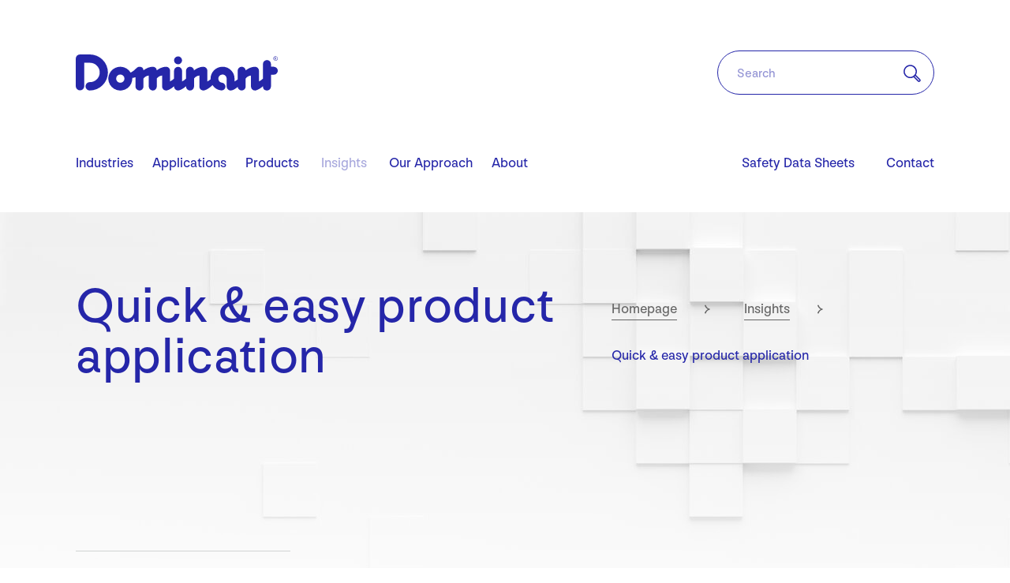

--- FILE ---
content_type: text/html; charset=UTF-8
request_url: https://www.dominant.com.au/insights/commercial-cleaning-trends
body_size: 15828
content:
<!doctype html>
<html class="bg-white no-js" lang="en-AU">

	<head>
		<meta charset="utf-8">
		<meta name="viewport" content="width=device-width, initial-scale=1.0">

								<title>Dominant • Quick &amp; easy product application</title>
<script>dl = [];
(function(w,d,s,l,i){w[l]=w[l]||[];w[l].push({'gtm.start':
new Date().getTime(),event:'gtm.js'});var f=d.getElementsByTagName(s)[0],
j=d.createElement(s),dl=l!='dataLayer'?'&l='+l:'';j.async=true;j.src=
'//www.googletagmanager.com/gtm.js?id='+i+dl;f.parentNode.insertBefore(j,f);
})(window,document,'script','dl','GTM-5CXSLKZ');
</script><meta name="generator" content="SEOmatic">
<meta name="keywords" content="environments, require, products, quick, easy, paced, product, fast, applications">
<meta name="description" content="Fast paced environments require products with quick and easy product applications | Dominant cleaning product trends">
<meta name="referrer" content="no-referrer-when-downgrade">
<meta name="robots" content="all">
<meta content="en_AU" property="og:locale">
<meta content="Dominant" property="og:site_name">
<meta content="website" property="og:type">
<meta content="https://www.dominant.com.au/insights/commercial-cleaning-trends" property="og:url">
<meta content="Quick &amp; easy product application" property="og:title">
<meta content="Fast paced environments require products with quick and easy product applications | Dominant cleaning product trends" property="og:description">
<meta content="https://cdn.dominant.com.au/images/_1200x630_crop_center-center_82_none/quick-and-easy-product-applications-feature-image.png?mtime=1674521914" property="og:image">
<meta content="1200" property="og:image:width">
<meta content="630" property="og:image:height">
<meta content="Quick and easy product applications" property="og:image:alt">
<meta content="https://instagram.com/" property="og:see_also">
<meta content="https://linkedin.com/company/" property="og:see_also">
<meta content="https://facebook.com/" property="og:see_also">
<meta content="https://twitter.com/" property="og:see_also">
<meta name="twitter:card" content="summary_large_image">
<meta name="twitter:site" content="@">
<meta name="twitter:creator" content="@">
<meta name="twitter:title" content="Quick &amp; easy product application">
<meta name="twitter:description" content="Fast paced environments require products with quick and easy product applications | Dominant cleaning product trends">
<meta name="twitter:image" content="https://cdn.dominant.com.au/images/_800x418_crop_center-center_82_none/quick-and-easy-product-applications-feature-image.png?mtime=1674521914">
<meta name="twitter:image:width" content="800">
<meta name="twitter:image:height" content="418">
<meta name="twitter:image:alt" content="Quick and easy product applications">
<meta name="google-site-verification" content="mtW3MD8TlsrLmfNxomGdDIZT0wy5f9NHZLaBOUW1AbY">
<link href="https://www.dominant.com.au/insights/commercial-cleaning-trends" rel="canonical">
<link href="https://www.dominant.com.au/" rel="home">
<link type="text/plain" href="https://www.dominant.com.au/humans.txt" rel="author">
<link href="/dist/site.css?v=1666570984" rel="stylesheet">
<link href="https://www.dominant.com.au/cpresources/4568679/formie-base.css?v=1757399758" rel="stylesheet"></head>

	<body data-icons="/dist/sprite.svg?v=bfe67f7a2ff0f6f36907e169443e583a"><noscript><iframe src="//www.googletagmanager.com/ns.html?id=GTM-5CXSLKZ"
height="0" width="0" style="display:none;visibility:hidden"></iframe></noscript>


		
		<a href="#main-content" class="fixed z-50 block w-full -my-56 text-center text-white bg-gray-800 focus:my-0 focus:outline-none">
			<span class="inline-block px-8 py-2 mx-auto my-2">Skip to main content</span>
		</a>

		<div class="wrapper">

			<main class="bg-white">

				<div id="page">
											

<header class="bg-white" id="main-header">
	<div class="container pt-9 xl:pt-16 pb-9">
		<div class="flex justify-between xl:-mb-1 items-center">
			<a class="flex xl:hidden" href="/search">
						<span class="icon icon-custom-search  type-6xl leading-0 text-blue"		
>
		<svg><use xlink:href="#custom/search"/></svg>
	</span>

			</a>
						<div>
				<a class="block" href="https://www.dominant.com.au/" title="Go to homepage">
										<svg class="w-40 lg:w-64" alt="{{ siteName }}" viewBox="0 0 160 29" fill="none" xmlns="http://www.w3.org/2000/svg"><path d="M156.735 9.845h-2.098V7.737a3.157 3.157 0 00-.894-2.296 3.16 3.16 0 00-4.538 0 3.172 3.172 0 00-.894 2.296v11.576a12.363 12.363 0 01-3.162 2.264v-8.57a3.158 3.158 0 00-3.136-3.162c-2.719 0-5.288 1.282-7.422 2.857a3.163 3.163 0 00-6.311.305v6.906a12.004 12.004 0 01-2.508 1.664v-2.244a9.49 9.49 0 00-9.489-9.488 9.488 9.488 0 00-9.473 10.014c-.778.68-1.64 1.257-2.564 1.718v-8.57a3.16 3.16 0 00-3.134-3.162c-2.721 0-5.288 1.282-7.437 2.857a3.162 3.162 0 00-6.309.305v6.316c-.932.91-2 1.671-3.164 2.254v-8.57a3.164 3.164 0 00-6.327 0v6.316c-.931.91-1.998 1.67-3.162 2.254v-8.462c0-1.757-1.385-3.273-3.136-3.273-2.718 0-5.288 1.283-7.422 2.857 0-1.603-1.505-2.857-3.149-2.857-2.708 0-5.252 1.283-7.38 2.857a3.109 3.109 0 00-3.106-2.854c-2.47 0-2.775 2.41-7.057 4.685a9.488 9.488 0 101.292 4.273c.87-.104 1.724-.309 2.547-.61v7.36a3.234 3.234 0 002.962 3.264 3.164 3.164 0 003.372-3.157v-6.437c1.854-2.349 4.218-2.308 4.218-2.308v8.635a3.236 3.236 0 002.952 3.264 3.167 3.167 0 003.375-3.157v-6.436c1.852-2.35 4.216-2.308 4.216-2.308v8.742a3.162 3.162 0 003.152 3.167c1.254 0 3.846-1.172 6.324-3.434v.272a3.165 3.165 0 003.164 3.162c1.254 0 3.847-1.172 6.327-3.434v.272a3.162 3.162 0 106.324 0v-6.437c1.854-2.351 4.218-2.308 4.218-2.308v8.742a3.162 3.162 0 003.162 3.163c1.411 0 4.521-1.485 7.24-4.335a9.489 9.489 0 006.924 4.28 3.097 3.097 0 00.672-6.154 3.291 3.291 0 01-2.777-2.27 3.295 3.295 0 116.434-1.005v6.327a3.16 3.16 0 003.162 3.162c1.387 0 3.405-.97 5.554-2.84a3.166 3.166 0 006.311-.322v-6.437c1.852-2.352 4.216-2.308 4.216-2.308v8.742a3.162 3.162 0 003.162 3.162c1.254 0 3.847-1.172 6.327-3.434v.164a3.239 3.239 0 002.952 3.265 3.164 3.164 0 003.392-3.157v-9.488h2.108a3.168 3.168 0 003.005-1.932 3.16 3.16 0 00-.709-3.501 3.162 3.162 0 00-2.296-.894h-.01zM35.279 22.629a3.295 3.295 0 110-6.59 3.295 3.295 0 010 6.59zM77.873 4.747a3.165 3.165 0 116.33-.03 3.165 3.165 0 01-6.33.03zm-52.4 9.658a14.433 14.433 0 01-14.418 14.417 3.346 3.346 0 110-6.693 7.725 7.725 0 100-15.446h-4.36v18.792a3.349 3.349 0 01-6.695 0V3.334A3.35 3.35 0 013.35 0h7.693a14.433 14.433 0 0114.43 14.405zM157.912 3.3l.703.793h.356l-.679-.749c.346 0 .579-.167.579-.49 0-.323-.21-.536-.613-.536h-.646v1.775h.3V3.3zm0-.748h.316c.256 0 .346.112.346.292s-.08.31-.359.31h-.3l-.003-.602zm.3 2.354a1.647 1.647 0 001.688-1.662 1.69 1.69 0 00-1.025-1.586 1.692 1.692 0 10-.663 3.248zm0-3.09a1.424 1.424 0 110 2.847 1.424 1.424 0 010-2.847z" fill="#2526A9"/></svg>
				</a>
			</div>
						<form class="hidden xl:block" action="/search">
				<label for="search" class="flex items-center border border-blue text-blue rounded-full pl-3 pt-3 pr-4 pb-2.5 outline-0">
					<input id="search-header" name="q" class="h-8 flex-1 outline-none  opacity-50 focus:ring-0 focus:outline-none focus:shadow-none border-none placeholder-blue " placeholder="Search" type="search"/>
					<button class="block" type="submit" aria-label="Search">
								<span class="icon icon-custom-search md:type-2xl leading-0 pl-6"		
>
		<svg><use xlink:href="#custom/search"/></svg>
	</span>

					</button>
				</label>
			</form>
			<div class="w-8 h-8 flex items-center xl:hidden" data-mobilemenu-trigger>
				<button class="menu cross relative" id="mobile-menu">
					<span class="menu__inner">menu</span>
											<nav data-mobilemenu>
	<ul>
				<li class="text-blue cursor-pointer py-4 ">
			<a href="https://www.dominant.com.au/industries">
				Industries

			</a>
						                				<ul>
											<li>
							<a href="https://www.dominant.com.au/industries/aged-care">Aged Care</a>
						</li>
											<li>
							<a href="https://www.dominant.com.au/industries/agriculture">Agriculture</a>
						</li>
											<li>
							<a href="https://www.dominant.com.au/industries/automotive-transportation">Automotive &amp; Transportation</a>
						</li>
											<li>
							<a href="https://www.dominant.com.au/industries/breweries">Breweries</a>
						</li>
											<li>
							<a href="https://www.dominant.com.au/industries/education-child-care">Education &amp; Child Care</a>
						</li>
											<li>
							<a href="https://www.dominant.com.au/industries/food-manufacturing">Food &amp; Beverage Manufacturing</a>
						</li>
											<li>
							<a href="https://www.dominant.com.au/industries/health-care">Health Care</a>
						</li>
											<li>
							<a href="https://www.dominant.com.au/industries/hospitality">Hospitality</a>
						</li>
											<li>
							<a href="https://www.dominant.com.au/industries/wineries">Wineries</a>
						</li>
									</ul>
             		</li>
				<li class="text-blue cursor-pointer py-4 ">
			<a href="https://www.dominant.com.au/applications">
				Applications

			</a>
						                				<ul>
											<li>
							<a href="https://www.dominant.com.au/applications/air-deodorisers">Air Deodorisers</a>
						</li>
											<li>
							<a href="https://www.dominant.com.au/applications/clean-in-place-systems">Clean in Place Systems</a>
						</li>
											<li>
							<a href="https://www.dominant.com.au/applications/dishwashing">Dishwashing</a>
						</li>
											<li>
							<a href="https://www.dominant.com.au/applications/disinfectants">Disinfectants</a>
						</li>
											<li>
							<a href="https://www.dominant.com.au/applications/floors">Floors</a>
						</li>
											<li>
							<a href="https://www.dominant.com.au/applications/hand-sanitisers">Hand Sanitisers</a>
						</li>
											<li>
							<a href="https://www.dominant.com.au/applications/hard-surfaces">Hard Surface Cleaners</a>
						</li>
											<li>
							<a href="https://www.dominant.com.au/applications/housekeeping">Housekeeping</a>
						</li>
											<li>
							<a href="https://www.dominant.com.au/applications/kitchen">Kitchen</a>
						</li>
											<li>
							<a href="https://www.dominant.com.au/applications/laundry">Laundry</a>
						</li>
											<li>
							<a href="https://www.dominant.com.au/applications/personal-care-hygiene">Personal Care &amp; Hand Hygiene</a>
						</li>
											<li>
							<a href="https://www.dominant.com.au/applications/plant-powered-cleaning">Ready to Use</a>
						</li>
											<li>
							<a href="https://www.dominant.com.au/applications/domsafe">DomSafe®</a>
						</li>
											<li>
							<a href="https://www.dominant.com.au/applications/washroom">Washroom</a>
						</li>
									</ul>  
                
					</li>
				<li class="text-blue cursor-pointer py-4 ">
			<a href="https://www.dominant.com.au/products">
				Products

			</a>
						                		</li>
				<li class="text-blue cursor-pointer py-4  Selected">
			<a href="https://www.dominant.com.au/insights">
				Insights

			</a>
						                		</li>
				<li class="text-blue cursor-pointer py-4 ">
			<a href="https://www.dominant.com.au/our-approach">
				Our Approach

			</a>
						                		</li>
				<li class="text-blue cursor-pointer py-4 ">
			<a href="https://www.dominant.com.au/about">
				About

			</a>
						<ul>
						<li class="text-blue cursor-pointer py-4 ">
			<a href="https://www.dominant.com.au/about/our-values">
				Our Values

			</a>
						                		</li>
				<li class="text-blue cursor-pointer py-4 ">
			<a href="https://www.dominant.com.au/about/sustainability">
				Sustainability

			</a>
						                		</li>
				<li class="text-blue cursor-pointer py-4 ">
			<a href="https://www.dominant.com.au/about/earthcare">
				Earthcare®

			</a>
						                		</li>
				<li class="text-blue cursor-pointer py-4 ">
			<a href="https://www.dominant.com.au/about/certifications">
				Certifications

			</a>
						                		</li>
				<li class="text-blue cursor-pointer py-4 ">
			<a href="https://www.dominant.com.au/about/history">
				Our History

			</a>
						                		</li>
				<li class="text-blue cursor-pointer py-4 ">
			<a href="https://www.dominant.com.au/about/contract-manufacturing">
				Contract Manufacturing

			</a>
						<ul>
						<li class="text-blue cursor-pointer py-4 ">
			<a href="https://www.dominant.com.au/about/contract-manufacturing/contract-manufacturing-process">
				Contract Manufacturing Process

			</a>
						                		</li>
					</ul>
						                		</li>
				<li class="text-blue cursor-pointer py-4 ">
			<a href="/safety-data-sheets">Safety Data Sheets</a>
		</li>
		<li class="text-blue cursor-pointer py-4 ">
			<a href="/contact">Contact</a>
		</li>
	</ul>
</nav>
				</button>
			</div>
		</div>
		<div class="hidden xl:flex justify-between items-center mt-16 ">
			<div class="justify-between items-center flex">
				<nav class="hidden lg:mr-auto lg:flex" aria-label="Primary"> 
											​
​
​
<ul class="mainmenu copy "  data-mainmenu>
									​
														​
		<li class="mainmenu__item mainmenu__item--entryType ">
						<a data-mainmenu-content="mainmenu-industries" class="nav-menu-item mainmenu__link" href="https://www.dominant.com.au/industries" >
									Industries
							</a>
					</li>
​
												​			
																								<li id="mainmenu-industries" style="display: none;">
				<div class="w-full">
					<div class="container sm:flex py-10 text-blue" style="background-color:#C6D3D7;">  
							<div class=" sm:w-2/5 mr-32 type-3xl  flex flex-col font-light">
								<h2 class="mb-10 font-light xxl:mb-6">Dominant provide cleaning solutions for a wide range of industries.</h2>
								<a href="https://www.dominant.com.au/industries" class="flex items-center px-4 mt-20 border border-solid rounded-full type-lg border-blue w-max group">
											View all
												<span class="icon icon-custom-arrow-right md:type-4xl leading-0 pl-6 transition-all transform group-hover:-translate-x-2"		
>
		<svg><use xlink:href="#custom/arrow-right"/></svg>
	</span>

								</a>
							</div>
							<div class=" sm:w-3/4 "> 
								<ul class="grid grid-flow-col grid-rows-6 gap-x-20">
																																					<div class="block menutexts hocus:opacity-80" data-href="https://cdn.dominant.com.au/images/Lifestyle-Images/Dominant-Aged-Care.jpg">
											<a href="https://www.dominant.com.au/industries/aged-care" class="flex justify-between py-2 font-thin border-t js-mainmenuhover-on-text hocus:border-grey-200 group" data-title="Aged Care" data-url="https://www.dominant.com.au/industries/aged-care">
												<h3 class="font-light capitalize type-2xl lg:type-xl xxxl:type-2xl">Aged Care</h3>
												<div class="point__icon">		<span class="icon icon-custom-arrow-right md:type-5xl leading-0 pl-6 transition-all transform group-hover:-translate-x-2"		
>
		<svg><use xlink:href="#custom/arrow-right"/></svg>
	</span>
</div>
											</a>
										</div>
																												<div class="block menutexts hocus:opacity-80" data-href="https://cdn.dominant.com.au/images/Lifestyle-Images/Egg-Farm.jpg">
											<a href="https://www.dominant.com.au/industries/agriculture" class="flex justify-between py-2 font-thin border-t js-mainmenuhover-on-text hocus:border-grey-200 group" data-title="Agriculture" data-url="https://www.dominant.com.au/industries/agriculture">
												<h3 class="font-light capitalize type-2xl lg:type-xl xxxl:type-2xl">Agriculture</h3>
												<div class="point__icon">		<span class="icon icon-custom-arrow-right md:type-5xl leading-0 pl-6 transition-all transform group-hover:-translate-x-2"		
>
		<svg><use xlink:href="#custom/arrow-right"/></svg>
	</span>
</div>
											</a>
										</div>
																												<div class="block menutexts hocus:opacity-80" data-href="https://cdn.dominant.com.au/images/Lifestyle-Images/Fleet-of-Trucks.jpg">
											<a href="https://www.dominant.com.au/industries/automotive-transportation" class="flex justify-between py-2 font-thin border-t js-mainmenuhover-on-text hocus:border-grey-200 group" data-title="Automotive &amp; Transportation" data-url="https://www.dominant.com.au/industries/automotive-transportation">
												<h3 class="font-light capitalize type-2xl lg:type-xl xxxl:type-2xl">Automotive &amp; Transportation</h3>
												<div class="point__icon">		<span class="icon icon-custom-arrow-right md:type-5xl leading-0 pl-6 transition-all transform group-hover:-translate-x-2"		
>
		<svg><use xlink:href="#custom/arrow-right"/></svg>
	</span>
</div>
											</a>
										</div>
																												<div class="block menutexts hocus:opacity-80" data-href="https://cdn.dominant.com.au/images/Lifestyle-Images/Beer-factory.jpg">
											<a href="https://www.dominant.com.au/industries/breweries" class="flex justify-between py-2 font-thin border-t js-mainmenuhover-on-text hocus:border-grey-200 group" data-title="Breweries" data-url="https://www.dominant.com.au/industries/breweries">
												<h3 class="font-light capitalize type-2xl lg:type-xl xxxl:type-2xl">Breweries</h3>
												<div class="point__icon">		<span class="icon icon-custom-arrow-right md:type-5xl leading-0 pl-6 transition-all transform group-hover:-translate-x-2"		
>
		<svg><use xlink:href="#custom/arrow-right"/></svg>
	</span>
</div>
											</a>
										</div>
																												<div class="block menutexts hocus:opacity-80" data-href="https://cdn.dominant.com.au/images/Lifestyle-Images/University-Student.jpg">
											<a href="https://www.dominant.com.au/industries/education-child-care" class="flex justify-between py-2 font-thin border-t js-mainmenuhover-on-text hocus:border-grey-200 group" data-title="Education &amp; Child Care" data-url="https://www.dominant.com.au/industries/education-child-care">
												<h3 class="font-light capitalize type-2xl lg:type-xl xxxl:type-2xl">Education &amp; Child Care</h3>
												<div class="point__icon">		<span class="icon icon-custom-arrow-right md:type-5xl leading-0 pl-6 transition-all transform group-hover:-translate-x-2"		
>
		<svg><use xlink:href="#custom/arrow-right"/></svg>
	</span>
</div>
											</a>
										</div>
																												<div class="block menutexts hocus:opacity-80" data-href="https://cdn.dominant.com.au/images/Bakery-Sweet-Manufacturing.jpg">
											<a href="https://www.dominant.com.au/industries/food-manufacturing" class="flex justify-between py-2 font-thin border-t js-mainmenuhover-on-text hocus:border-grey-200 group" data-title="Food &amp; Beverage Manufacturing" data-url="https://www.dominant.com.au/industries/food-manufacturing">
												<h3 class="font-light capitalize type-2xl lg:type-xl xxxl:type-2xl">Food &amp; Beverage Manufacturing</h3>
												<div class="point__icon">		<span class="icon icon-custom-arrow-right md:type-5xl leading-0 pl-6 transition-all transform group-hover:-translate-x-2"		
>
		<svg><use xlink:href="#custom/arrow-right"/></svg>
	</span>
</div>
											</a>
										</div>
																												<div class="block menutexts hocus:opacity-80" data-href="https://cdn.dominant.com.au/images/Lifestyle-Images/Health-Care.jpg">
											<a href="https://www.dominant.com.au/industries/health-care" class="flex justify-between py-2 font-thin border-t js-mainmenuhover-on-text hocus:border-grey-200 group" data-title="Health Care" data-url="https://www.dominant.com.au/industries/health-care">
												<h3 class="font-light capitalize type-2xl lg:type-xl xxxl:type-2xl">Health Care</h3>
												<div class="point__icon">		<span class="icon icon-custom-arrow-right md:type-5xl leading-0 pl-6 transition-all transform group-hover:-translate-x-2"		
>
		<svg><use xlink:href="#custom/arrow-right"/></svg>
	</span>
</div>
											</a>
										</div>
																												<div class="block menutexts hocus:opacity-80" data-href="https://cdn.dominant.com.au/images/Lifestyle-Images/AdobeStock_165286707.jpg">
											<a href="https://www.dominant.com.au/industries/hospitality" class="flex justify-between py-2 font-thin border-t js-mainmenuhover-on-text hocus:border-grey-200 group" data-title="Hospitality" data-url="https://www.dominant.com.au/industries/hospitality">
												<h3 class="font-light capitalize type-2xl lg:type-xl xxxl:type-2xl">Hospitality</h3>
												<div class="point__icon">		<span class="icon icon-custom-arrow-right md:type-5xl leading-0 pl-6 transition-all transform group-hover:-translate-x-2"		
>
		<svg><use xlink:href="#custom/arrow-right"/></svg>
	</span>
</div>
											</a>
										</div>
																												<div class="block menutexts hocus:opacity-80" data-href="https://cdn.dominant.com.au/images/Lifestyle-Images/Wineries_2021-10-29-055205_yoxc.jpg">
											<a href="https://www.dominant.com.au/industries/wineries" class="flex justify-between py-2 font-thin border-t js-mainmenuhover-on-text hocus:border-grey-200 group" data-title="Wineries" data-url="https://www.dominant.com.au/industries/wineries">
												<h3 class="font-light capitalize type-2xl lg:type-xl xxxl:type-2xl">Wineries</h3>
												<div class="point__icon">		<span class="icon icon-custom-arrow-right md:type-5xl leading-0 pl-6 transition-all transform group-hover:-translate-x-2"		
>
		<svg><use xlink:href="#custom/arrow-right"/></svg>
	</span>
</div>
											</a>
										</div>
																	</ul>
						  </div>
					</div>
				</div>
			</li>
														​
														​
		<li class="mainmenu__item mainmenu__item--entryType ">
						<a data-mainmenu-content="mainmenu-applications" class="nav-menu-item mainmenu__link" href="https://www.dominant.com.au/applications" >
									Applications
							</a>
					</li>
​
												​			
																								<li id="mainmenu-applications" style="display: none;">
				<div class="w-full">
					<div class="container sm:flex py-10 text-blue" style="background-color:#DDC6E4;">  
							<div class=" sm:w-1/4 mr-20 type-2xl  flex flex-col font-light">
								<h2 class="mb-10 font-light xxl:mb-6">Dominant provide a cleaning, sanitation, or hygiene solution for whatever application you may require.</h2>
								<a href="https://www.dominant.com.au/applications" class="flex items-center px-4 mt-20 border border-solid rounded-full type-lg border-blue w-max group">
											View all
												<span class="icon icon-custom-arrow-right md:type-4xl leading-0 pl-6 transition-all transform group-hover:-translate-x-2"		
>
		<svg><use xlink:href="#custom/arrow-right"/></svg>
	</span>

								</a>
							</div>
							<div class=" sm:w-3/4 "> 
								<ul class="grid grid-flow-col grid-rows-6 gap-x-20">
																																					<div class="block menutexts hocus:opacity-80" data-href="https://cdn.dominant.com.au/images/Lifestyle-Images/Citrus.jpg">
											<a href="https://www.dominant.com.au/applications/air-deodorisers" class="flex justify-between py-2 font-thin border-t js-mainmenuhover-on-text hocus:border-grey-200 group" data-title="Air Deodorisers" data-url="https://www.dominant.com.au/applications/air-deodorisers">
												<h3 class="font-light capitalize type-2xl lg:type-xl xxxl:type-2xl">Air Deodorisers</h3>
												<div class="point__icon">		<span class="icon icon-custom-arrow-right md:type-5xl leading-0 pl-6 transition-all transform group-hover:-translate-x-2"		
>
		<svg><use xlink:href="#custom/arrow-right"/></svg>
	</span>
</div>
											</a>
										</div>
																												<div class="block menutexts hocus:opacity-80" data-href="https://cdn.dominant.com.au/images/Lifestyle-Images/CIP-plant.jpg">
											<a href="https://www.dominant.com.au/applications/clean-in-place-systems" class="flex justify-between py-2 font-thin border-t js-mainmenuhover-on-text hocus:border-grey-200 group" data-title="Clean in Place Systems" data-url="https://www.dominant.com.au/applications/clean-in-place-systems">
												<h3 class="font-light capitalize type-2xl lg:type-xl xxxl:type-2xl">Clean in Place Systems</h3>
												<div class="point__icon">		<span class="icon icon-custom-arrow-right md:type-5xl leading-0 pl-6 transition-all transform group-hover:-translate-x-2"		
>
		<svg><use xlink:href="#custom/arrow-right"/></svg>
	</span>
</div>
											</a>
										</div>
																												<div class="block menutexts hocus:opacity-80" data-href="https://cdn.dominant.com.au/images/Lifestyle-Images/Glasses.jpg">
											<a href="https://www.dominant.com.au/applications/dishwashing" class="flex justify-between py-2 font-thin border-t js-mainmenuhover-on-text hocus:border-grey-200 group" data-title="Dishwashing" data-url="https://www.dominant.com.au/applications/dishwashing">
												<h3 class="font-light capitalize type-2xl lg:type-xl xxxl:type-2xl">Dishwashing</h3>
												<div class="point__icon">		<span class="icon icon-custom-arrow-right md:type-5xl leading-0 pl-6 transition-all transform group-hover:-translate-x-2"		
>
		<svg><use xlink:href="#custom/arrow-right"/></svg>
	</span>
</div>
											</a>
										</div>
																												<div class="block menutexts hocus:opacity-80" data-href="https://cdn.dominant.com.au/images/Lifestyle-Images/Disinfecting.jpg">
											<a href="https://www.dominant.com.au/applications/disinfectants" class="flex justify-between py-2 font-thin border-t js-mainmenuhover-on-text hocus:border-grey-200 group" data-title="Disinfectants" data-url="https://www.dominant.com.au/applications/disinfectants">
												<h3 class="font-light capitalize type-2xl lg:type-xl xxxl:type-2xl">Disinfectants</h3>
												<div class="point__icon">		<span class="icon icon-custom-arrow-right md:type-5xl leading-0 pl-6 transition-all transform group-hover:-translate-x-2"		
>
		<svg><use xlink:href="#custom/arrow-right"/></svg>
	</span>
</div>
											</a>
										</div>
																												<div class="block menutexts hocus:opacity-80" data-href="https://cdn.dominant.com.au/images/Lifestyle-Images/Floor-Cleaning.jpg">
											<a href="https://www.dominant.com.au/applications/floors" class="flex justify-between py-2 font-thin border-t js-mainmenuhover-on-text hocus:border-grey-200 group" data-title="Floors" data-url="https://www.dominant.com.au/applications/floors">
												<h3 class="font-light capitalize type-2xl lg:type-xl xxxl:type-2xl">Floors</h3>
												<div class="point__icon">		<span class="icon icon-custom-arrow-right md:type-5xl leading-0 pl-6 transition-all transform group-hover:-translate-x-2"		
>
		<svg><use xlink:href="#custom/arrow-right"/></svg>
	</span>
</div>
											</a>
										</div>
																												<div class="block menutexts hocus:opacity-80" data-href="https://cdn.dominant.com.au/images/Dominant-130.jpg">
											<a href="https://www.dominant.com.au/applications/hand-sanitisers" class="flex justify-between py-2 font-thin border-t js-mainmenuhover-on-text hocus:border-grey-200 group" data-title="Hand Sanitisers" data-url="https://www.dominant.com.au/applications/hand-sanitisers">
												<h3 class="font-light capitalize type-2xl lg:type-xl xxxl:type-2xl">Hand Sanitisers</h3>
												<div class="point__icon">		<span class="icon icon-custom-arrow-right md:type-5xl leading-0 pl-6 transition-all transform group-hover:-translate-x-2"		
>
		<svg><use xlink:href="#custom/arrow-right"/></svg>
	</span>
</div>
											</a>
										</div>
																												<div class="block menutexts hocus:opacity-80" data-href="https://cdn.dominant.com.au/images/Lifestyle-Images/AdobeStock_320771469-2.jpg">
											<a href="https://www.dominant.com.au/applications/hard-surfaces" class="flex justify-between py-2 font-thin border-t js-mainmenuhover-on-text hocus:border-grey-200 group" data-title="Hard Surface Cleaners" data-url="https://www.dominant.com.au/applications/hard-surfaces">
												<h3 class="font-light capitalize type-2xl lg:type-xl xxxl:type-2xl">Hard Surface Cleaners</h3>
												<div class="point__icon">		<span class="icon icon-custom-arrow-right md:type-5xl leading-0 pl-6 transition-all transform group-hover:-translate-x-2"		
>
		<svg><use xlink:href="#custom/arrow-right"/></svg>
	</span>
</div>
											</a>
										</div>
																												<div class="block menutexts hocus:opacity-80" data-href="https://cdn.dominant.com.au/images/Lifestyle-Images/Housekeeping_2021-10-20-061443_vguj.jpg">
											<a href="https://www.dominant.com.au/applications/housekeeping" class="flex justify-between py-2 font-thin border-t js-mainmenuhover-on-text hocus:border-grey-200 group" data-title="Housekeeping" data-url="https://www.dominant.com.au/applications/housekeeping">
												<h3 class="font-light capitalize type-2xl lg:type-xl xxxl:type-2xl">Housekeeping</h3>
												<div class="point__icon">		<span class="icon icon-custom-arrow-right md:type-5xl leading-0 pl-6 transition-all transform group-hover:-translate-x-2"		
>
		<svg><use xlink:href="#custom/arrow-right"/></svg>
	</span>
</div>
											</a>
										</div>
																												<div class="block menutexts hocus:opacity-80" data-href="https://cdn.dominant.com.au/images/BusyKitchen.jpg">
											<a href="https://www.dominant.com.au/applications/kitchen" class="flex justify-between py-2 font-thin border-t js-mainmenuhover-on-text hocus:border-grey-200 group" data-title="Kitchen" data-url="https://www.dominant.com.au/applications/kitchen">
												<h3 class="font-light capitalize type-2xl lg:type-xl xxxl:type-2xl">Kitchen</h3>
												<div class="point__icon">		<span class="icon icon-custom-arrow-right md:type-5xl leading-0 pl-6 transition-all transform group-hover:-translate-x-2"		
>
		<svg><use xlink:href="#custom/arrow-right"/></svg>
	</span>
</div>
											</a>
										</div>
																												<div class="block menutexts hocus:opacity-80" data-href="https://cdn.dominant.com.au/images/Lifestyle-Images/AdobeStock_111959596.jpeg">
											<a href="https://www.dominant.com.au/applications/laundry" class="flex justify-between py-2 font-thin border-t js-mainmenuhover-on-text hocus:border-grey-200 group" data-title="Laundry" data-url="https://www.dominant.com.au/applications/laundry">
												<h3 class="font-light capitalize type-2xl lg:type-xl xxxl:type-2xl">Laundry</h3>
												<div class="point__icon">		<span class="icon icon-custom-arrow-right md:type-5xl leading-0 pl-6 transition-all transform group-hover:-translate-x-2"		
>
		<svg><use xlink:href="#custom/arrow-right"/></svg>
	</span>
</div>
											</a>
										</div>
																												<div class="block menutexts hocus:opacity-80" data-href="https://cdn.dominant.com.au/images/Lifestyle-Images/AdobeStock_118908458.jpeg">
											<a href="https://www.dominant.com.au/applications/personal-care-hygiene" class="flex justify-between py-2 font-thin border-t js-mainmenuhover-on-text hocus:border-grey-200 group" data-title="Personal Care &amp; Hand Hygiene" data-url="https://www.dominant.com.au/applications/personal-care-hygiene">
												<h3 class="font-light capitalize type-2xl lg:type-xl xxxl:type-2xl">Personal Care &amp; Hand Hygiene</h3>
												<div class="point__icon">		<span class="icon icon-custom-arrow-right md:type-5xl leading-0 pl-6 transition-all transform group-hover:-translate-x-2"		
>
		<svg><use xlink:href="#custom/arrow-right"/></svg>
	</span>
</div>
											</a>
										</div>
																												<div class="block menutexts hocus:opacity-80" data-href="https://cdn.dominant.com.au/images/Applications/All-plant-powered-images.jpg">
											<a href="https://www.dominant.com.au/applications/plant-powered-cleaning" class="flex justify-between py-2 font-thin border-t js-mainmenuhover-on-text hocus:border-grey-200 group" data-title="Ready to Use" data-url="https://www.dominant.com.au/applications/plant-powered-cleaning">
												<h3 class="font-light capitalize type-2xl lg:type-xl xxxl:type-2xl">Ready to Use</h3>
												<div class="point__icon">		<span class="icon icon-custom-arrow-right md:type-5xl leading-0 pl-6 transition-all transform group-hover:-translate-x-2"		
>
		<svg><use xlink:href="#custom/arrow-right"/></svg>
	</span>
</div>
											</a>
										</div>
																												<div class="block menutexts hocus:opacity-80" data-href="https://cdn.dominant.com.au/images/Products/Domsafe-Group-Shot.png">
											<a href="https://www.dominant.com.au/applications/domsafe" class="flex justify-between py-2 font-thin border-t js-mainmenuhover-on-text hocus:border-grey-200 group" data-title="DomSafe®" data-url="https://www.dominant.com.au/applications/domsafe">
												<h3 class="font-light capitalize type-2xl lg:type-xl xxxl:type-2xl">DomSafe®</h3>
												<div class="point__icon">		<span class="icon icon-custom-arrow-right md:type-5xl leading-0 pl-6 transition-all transform group-hover:-translate-x-2"		
>
		<svg><use xlink:href="#custom/arrow-right"/></svg>
	</span>
</div>
											</a>
										</div>
																												<div class="block menutexts hocus:opacity-80" data-href="https://cdn.dominant.com.au/images/Lifestyle-Images/Washroom.jpg">
											<a href="https://www.dominant.com.au/applications/washroom" class="flex justify-between py-2 font-thin border-t js-mainmenuhover-on-text hocus:border-grey-200 group" data-title="Washroom" data-url="https://www.dominant.com.au/applications/washroom">
												<h3 class="font-light capitalize type-2xl lg:type-xl xxxl:type-2xl">Washroom</h3>
												<div class="point__icon">		<span class="icon icon-custom-arrow-right md:type-5xl leading-0 pl-6 transition-all transform group-hover:-translate-x-2"		
>
		<svg><use xlink:href="#custom/arrow-right"/></svg>
	</span>
</div>
											</a>
										</div>
																	</ul>
						  </div>
					</div>
				</div>
			</li>
														​
														​
		<li class="mainmenu__item mainmenu__item--entryType ">
						<a class="mainmenu__link nav-menu-item " href="https://www.dominant.com.au/products" >
									Products
							</a>
					</li>
​
								 					​														​
														​
		<li class="mainmenu__item mainmenu__item--entryType ">
						<a class="mainmenu__link nav-menu-item  mainmenu__link--active" href="https://www.dominant.com.au/insights" >
									Insights
							</a>
					</li>
​
												​														​
								​
		<li class="mainmenu__item ">
						<a class="mainmenu__link nav-menu-item " href="https://www.dominant.com.au/our-approach" >
									Our Approach
							</a>
					</li>
​
											​
								​
		<li class="mainmenu__item  mainmenu__item--haschildren">
						<a data-mainmenu-content="mainmenu-about" class="nav-menu-item mainmenu__link" href="https://www.dominant.com.au/about" >
									About
							</a>
					</li>
​
		 
		
							
													<li id="mainmenu-about" style="display: none;">
				<div class="w-full">
					<div class="container sm:flex py-10 text-blue" style="background-color:#DDC6E4;">  
						<div class="flex flex-col mr-32 font-light sm:w-2/5">
							<h2 class="mb-2 font-light xxl:mb-6 type-3xl">Dominant Cleaning Solutions 
Learn about Dominant&#039;s history, culture and values.</h2>
								<a href="https://www.dominant.com.au/about" class="flex items-center px-4 mt-20 border border-solid rounded-full type-lg border-blue w-max group">
											View All	
												<span class="icon icon-custom-arrow-right md:type-4xl leading-0 pl-6 transition-all transform group-hover:-translate-x-2"		
>
		<svg><use xlink:href="#custom/arrow-right"/></svg>
	</span>

								</a>
						</div>
						<div class="sm:w-3/5"> 
							<ul class="grid grid-flow-col grid-rows-6 gap-x-20">
																																	<div class="block menutexts" data-href="https://cdn.dominant.com.au/images/wow-14.png">
										<a href="https://www.dominant.com.au/about/our-values" class="flex justify-between py-2 font-thin border-t js-mainmenuhover-on-text hocus:border-grey-200 group" data-href="https://cdn.dominant.com.au/images/wow-14.png" data-title="Our Values" data-url="https://www.dominant.com.au/about/our-values">
											<h3 class="font-light capitalize type-2xl lg:type-xl xxxl:type-2xl">Our Values</h3>
											<div class="point__icon">		<span class="icon icon-custom-arrow-right md:type-5xl leading-0 pl-6 transition-all transform group-hover:-translate-x-2"		
>
		<svg><use xlink:href="#custom/arrow-right"/></svg>
	</span>
</div>
										</a>
									</div>
																									<div class="block menutexts" data-href="https://cdn.dominant.com.au/images/InsightsBlog-Posts/Insights_EnviroCert.jpg">
										<a href="https://www.dominant.com.au/about/sustainability" class="flex justify-between py-2 font-thin border-t js-mainmenuhover-on-text hocus:border-grey-200 group" data-href="https://cdn.dominant.com.au/images/InsightsBlog-Posts/Insights_EnviroCert.jpg" data-title="Sustainability" data-url="https://www.dominant.com.au/about/sustainability">
											<h3 class="font-light capitalize type-2xl lg:type-xl xxxl:type-2xl">Sustainability</h3>
											<div class="point__icon">		<span class="icon icon-custom-arrow-right md:type-5xl leading-0 pl-6 transition-all transform group-hover:-translate-x-2"		
>
		<svg><use xlink:href="#custom/arrow-right"/></svg>
	</span>
</div>
										</a>
									</div>
																									<div class="block menutexts" data-href="https://cdn.dominant.com.au/images/LIMITED-TIME-ONLY-2.png">
										<a href="https://www.dominant.com.au/about/earthcare" class="flex justify-between py-2 font-thin border-t js-mainmenuhover-on-text hocus:border-grey-200 group" data-href="https://cdn.dominant.com.au/images/LIMITED-TIME-ONLY-2.png" data-title="Earthcare®" data-url="https://www.dominant.com.au/about/earthcare">
											<h3 class="font-light capitalize type-2xl lg:type-xl xxxl:type-2xl">Earthcare®</h3>
											<div class="point__icon">		<span class="icon icon-custom-arrow-right md:type-5xl leading-0 pl-6 transition-all transform group-hover:-translate-x-2"		
>
		<svg><use xlink:href="#custom/arrow-right"/></svg>
	</span>
</div>
										</a>
									</div>
																									<div class="block menutexts" data-href="https://cdn.dominant.com.au/images/Certifications/certifications-about.jpg">
										<a href="https://www.dominant.com.au/about/certifications" class="flex justify-between py-2 font-thin border-t js-mainmenuhover-on-text hocus:border-grey-200 group" data-href="https://cdn.dominant.com.au/images/Certifications/certifications-about.jpg" data-title="Certifications" data-url="https://www.dominant.com.au/about/certifications">
											<h3 class="font-light capitalize type-2xl lg:type-xl xxxl:type-2xl">Certifications</h3>
											<div class="point__icon">		<span class="icon icon-custom-arrow-right md:type-5xl leading-0 pl-6 transition-all transform group-hover:-translate-x-2"		
>
		<svg><use xlink:href="#custom/arrow-right"/></svg>
	</span>
</div>
										</a>
									</div>
																									<div class="block menutexts" data-href="https://cdn.dominant.com.au/images/Lab/DominantHistory.JPG">
										<a href="https://www.dominant.com.au/about/history" class="flex justify-between py-2 font-thin border-t js-mainmenuhover-on-text hocus:border-grey-200 group" data-href="https://cdn.dominant.com.au/images/Lab/DominantHistory.JPG" data-title="Our History" data-url="https://www.dominant.com.au/about/history">
											<h3 class="font-light capitalize type-2xl lg:type-xl xxxl:type-2xl">Our History</h3>
											<div class="point__icon">		<span class="icon icon-custom-arrow-right md:type-5xl leading-0 pl-6 transition-all transform group-hover:-translate-x-2"		
>
		<svg><use xlink:href="#custom/arrow-right"/></svg>
	</span>
</div>
										</a>
									</div>
																									<div class="block menutexts" data-href="https://cdn.dominant.com.au/images/2021-06-June-16-—-Dominant-—-Lab-Photography-2231.jpg">
										<a href="https://www.dominant.com.au/about/contract-manufacturing" class="flex justify-between py-2 font-thin border-t js-mainmenuhover-on-text hocus:border-grey-200 group" data-href="https://cdn.dominant.com.au/images/2021-06-June-16-—-Dominant-—-Lab-Photography-2231.jpg" data-title="Contract Manufacturing" data-url="https://www.dominant.com.au/about/contract-manufacturing">
											<h3 class="font-light capitalize type-2xl lg:type-xl xxxl:type-2xl">Contract Manufacturing</h3>
											<div class="point__icon">		<span class="icon icon-custom-arrow-right md:type-5xl leading-0 pl-6 transition-all transform group-hover:-translate-x-2"		
>
		<svg><use xlink:href="#custom/arrow-right"/></svg>
	</span>
</div>
										</a>
									</div>
															</ul>
						</div>
					</div>
				</div>
			</li>	
						</ul>									</nav>
			</div>
						<ul class="flex type-lg items-center">
				<li class="mr-10 xxl:mr-16 text-blue cursor-pointer">
					<a href="/safety-data-sheets">Safety Data Sheets</a>
				</li>
				<li class="text-blue cursor-pointer">
					<a href="/contact">Contact</a>
				</li>
			</ul>
		</div>
	</div>
</div>

</header>
					
					<div id="main-content"> 
						
	
			
	
		
	


				
	
		
	


	 


		
	
		
	



<main class="">

	<div class="relative min-h-72 xl:h-177.25 w-full z-0 mb-0 xl:-mb-80">
		<div class="absolute top-0 right-0 block w-full h-full">
															
			
			
	
				
				
		<picture class="lazy lazy--background object-cover min-w-full h-full">
			<img
				class="lazyload lazy__image"
				src="data:image/svg+xml;charset=utf-8,%3Csvg%20xmlns%3D%27http%3A%2F%2Fwww.w3.org%2F2000%2Fsvg%27%20width%3D%271920%27%20height%3D%273413.3333333333%27%20style%3D%27background%3Atransparent%27%2F%3E"
				alt=""
				data-parent-fit="cover"
				data-sizes="auto"
				data-srcset="https://cdn.dominant.com.au/assets/resized/brandpatterns/Square/6606/Square-04_W1920.jpg 1920w 1095h, https://cdn.dominant.com.au/assets/resized/brandpatterns/Square/6606/Square-04_W1616.jpg 1616w 921h, https://cdn.dominant.com.au/assets/resized/brandpatterns/Square/6606/Square-04_W1312.jpg 1312w 748h, https://cdn.dominant.com.au/assets/resized/brandpatterns/Square/6606/Square-04_W1280.jpg 1280w 730h, https://cdn.dominant.com.au/assets/resized/brandpatterns/Square/6606/Square-04_W1024.jpg 1024w 584h" />
			<div class="lazy__placeholder" aria-hidden="true"></div>
		</picture>

	

			
			<div class="absolute top-0 right-0 w-full h-full bg-gradient-to-t from-white"></div>
		</div>
		<div class="container z-30 flex w-full h-full">
			<div class="relative z-30 w-full py-8 text-white md:py-20">
				<section class="block lg:flex justify-between text-center items-center sm:text-left mx-auto h-auto mt-12 mb-14 sm:mb-20">
								<h1 class="font-normal text-left text-blue heading-0 mb-4 sm:mb-12 lg:mb-0 leading-none">
					Quick &amp; easy product application
				</h1>
									<div class="lg:ml-8">
													



	<nav class="breadcrumbs lg:-mt-8" aria-label="You are here:" role="navigation">
		<ul class="breadcrumbs__wrapper type-lg justify-start text-left">

						
																		
														<li class="text-charcoal cursor-pointer flex items-center mr-4 sm:mr-8 mt-4 md:mt-8">
						<a class="breadcrumbs__link" href="https://www.dominant.com.au/">
							Homepage 
						</a>
								<span class="icon icon-custom-chevron-right md:type-4xl leading-0 pl-4 sm:pl-6"		
>
		<svg><use xlink:href="#custom/chevron-right"/></svg>
	</span>

					</li>
				
			
																		
														<li class="text-charcoal cursor-pointer flex items-center mr-4 sm:mr-8 mt-4 md:mt-8">
						<a class="breadcrumbs__link" href="https://www.dominant.com.au/insights">
							Insights 
						</a>
								<span class="icon icon-custom-chevron-right md:type-4xl leading-0 pl-4 sm:pl-6"		
>
		<svg><use xlink:href="#custom/chevron-right"/></svg>
	</span>

					</li>
				
			
																		
																				<li class="text-blue cursor-pointer flex items-center mr-4 sm:mr-8 mt-4 md:mt-8">
							<span class="breadcrumbs__active"><span class="sr-only">Current: </span> Quick &amp; easy product application</span>
						</li>
					
				
					</ul>
	</nav>


						
					</div>
				</section>
			</div>
		</div>
	</div>
 
							<section class="flex flex-wrap items-start justify-between relative">
				<article class="w-full" id="main-content" >
																				</article>
			</section>

						<section class="relative">
								<div class="container flex flex-wrap justify-between">
						<div class="relative w-full pb-24 lg:w-8/12 lg:pl-1/12 lg:pt-20" id="main-content" >	
																							
	
	<div class="b b--heading">

		<div class="richtext">
	<h2 id="fast-paced-environments-require-products-with-quick-and-easy-applications" class="text-blue">
		Fast-paced environments require products with quick and easy applications.
	</h2>
</div>

	</div>


	
	<div class="b b--rich-text">

		<div class="richtext richtext--blue">
	<p>That's why we've made it our focus to expand on or range of products that provide you with all-round peace of mind. Knowing you're minimising risk with fixed portion control with the convenience of a simple product application that saves time and labour costs.</p>
</div>

	</div>


	
	<div class="b b--fullwidth-image">

		



	
	<figure class="w-full">

		
					<a
				href="https://cdn.dominant.com.au/assets/resized/images/Products/12715/Plant-Powered-Cleaning-Dominant_W1600_H1600_Mfit_fallback.jpg"
				data-fancybox
				data-caption="Plant Powered Cleaning Dominant"
				class="relative block group"
			>
						<span class="icon icon-outline-plus flex justify-center items-center text-white type-a bg-blue absolute z-10 inset-0 opacity-0 transition duration-200 ease-in-out group-hocus:opacity-75"		
>
		<svg><use xlink:href="#outline/plus"/></svg>
	</span>

							
							
			
			
	
				
				
		<picture class="lazy lazy--img theme-blue-700 overflow-hidden rounded-lg">
			<img
				class="lazyload lazy__image"
				src="data:image/svg+xml;charset=utf-8,%3Csvg%20xmlns%3D%27http%3A%2F%2Fwww.w3.org%2F2000%2Fsvg%27%20width%3D%271280%27%20height%3D%272275.5555555556%27%20style%3D%27background%3Atransparent%27%2F%3E"
				alt=""
				data-parent-fit="cover"
				data-sizes="auto"
				data-srcset="https://cdn.dominant.com.au/assets/resized/images/Products/12715/Plant-Powered-Cleaning-Dominant_W1280.jpg 1280w 569h, https://cdn.dominant.com.au/assets/resized/images/Products/12715/Plant-Powered-Cleaning-Dominant_W1024.jpg 1024w 455h, https://cdn.dominant.com.au/assets/resized/images/Products/12715/Plant-Powered-Cleaning-Dominant_W768.jpg 768w 341h, https://cdn.dominant.com.au/assets/resized/images/Products/12715/Plant-Powered-Cleaning-Dominant_W464.jpg 464w 206h, https://cdn.dominant.com.au/assets/resized/images/Products/12715/Plant-Powered-Cleaning-Dominant_W400.jpg 400w 178h, https://cdn.dominant.com.au/assets/resized/images/Products/12715/Plant-Powered-Cleaning-Dominant_W320.jpg 320w 142h" />
			<div class="lazy__placeholder" aria-hidden="true"></div>
		</picture>

	

		
			</a>
		
		
	</figure>


	</div>


	
	<div class="b b--blockquote">

		
<figure class="relative text-blue">

	<svg class="w-12 h-12" fill="currentColor" viewBox="0 0 32 32" style="color: #ddc6e4;">
		<path d="M9.352 4C4.456 7.456 1 13.12 1 19.36c0 5.088 3.072 8.064 6.624 8.064 3.36 0 5.856-2.688 5.856-5.856 0-3.168-2.208-5.472-5.088-5.472-.576 0-1.344.096-1.536.192.48-3.264 3.552-7.104 6.624-9.024L9.352 4zm16.512 0c-4.8 3.456-8.256 9.12-8.256 15.36 0 5.088 3.072 8.064 6.624 8.064 3.264 0 5.856-2.688 5.856-5.856 0-3.168-2.304-5.472-5.184-5.472-.576 0-1.248.096-1.44.192.48-3.264 3.456-7.104 6.528-9.024L25.864 4z" />
	</svg>

	<div class="pr-4 md:pr-14 lg:pr-24 pl-6 sm:pl-8 pt-8">
		<div class="border-l border-solid pl-6 sm:pl-16 text-left" style="border-color: #ddc6e4;">
			
			<blockquote class="leading-relaxed type-4xl middleclass-text ">
				Customers are looking to save energy, decrease labour, and reduce risk with all of their product applications. Food and health industry practices specifically have evolved over the years and become increasingly regulated.
			</blockquote>
	
							<figcaption class="mt-8 font-medium leading-normal tracking-widest uppercase type-sm">
					<cite class="not-italic">Aaron Pilkinton, Operations Manager.</cite>
				</figcaption>
					</div>
	</div>
</figure>

	</div>


	
	<div class="b b--heading">

		<div class="richtext">
	<h2 id="rip-tip-mix-use" class="text-blue">
		Rip-tip-mix-use!
	</h2>
</div>

	</div>


	
	<div class="b b--rich-text">

		<div class="richtext richtext--blue">
	<p>In 2022, we introduced rip-tip-mix-use with <a href="https://www.dominant.com.au/products/domchlor" target="_blank" rel="noreferrer noopener">Domchlor Disinfectant Powder.</a> A safe and economical solution that provides a portion controlled dose of the product with no wastage. Sachet packaging allows for simple and safe, portion-controlled solution ensuring effectiveness and no overdosing. Lightweight sachets offer ease of product handling and more compact storage solutions.</p>
</div>

	</div>


	
	<div class="b b--heading">

		<div class="richtext">
	<h2 id="heat-activated-cleaning" class="text-blue">
		Heat activated cleaning
	</h2>
</div>

	</div>


	
	<div class="b b--rich-text">

		<div class="richtext richtext--blue">
	<p>In addition to, we developed a product that combats the time consuming factor with cleaning grills and hot plates in the <a href="https://www.dominant.com.au/industries/hospitality?token=NODNxVJZOWevIJSRqBblIOGwFCmuKSk1" target="_blank" rel="noreferrer noopener">Food and Hospitality industries</a> with <a href="https://www.dominant.com.au/products/domsafe-grill" target="_blank" rel="noreferrer noopener">ProSafe Grill</a>. A ready-to-use, high temperature liquid cleaner for grills and hot plates. Unlike conventional cleaners, ProSafe Grill is in a pre-measured dosage chamber bottle' making it perfect for use as a quick, mid-service solution in a fast-paced environment.</p>
</div>

	</div>


	
	<div class="b b--logo-block">

		

	<div class="flex mb-16">
		<div class="w-full">
			<section class="flex flex-wrap max-w-full h-full mr-3 js-image ">
									<div class="w-1/2 sm:w-auto p-4">
						<img class="w-full h-64 object-contain" src="https://cdn.dominant.com.au/images/HeavyLifting.png">
					</div>
									<div class="w-1/2 sm:w-auto p-4">
						<img class="w-full h-64 object-contain" src="https://cdn.dominant.com.au/images/WarehouseBoxes.png">
					</div>
									<div class="w-1/2 sm:w-auto p-4">
						<img class="w-full h-64 object-contain" src="https://cdn.dominant.com.au/images/CleaningEquipment.png">
					</div>
							</section>
		</div>
	</div>


	</div>


	
	<div class="b b--heading">

		<div class="richtext">
	<h2 id="in-the-big-picture" class="text-blue">
		In the big picture,
	</h2>
</div>

	</div>


	
	<div class="b b--rich-text">

		<div class="richtext richtext--blue">
	<p>In the big picture, we're handling the extras so you can focus on what helps your business roll on.</p>
</div>

	</div>


	
	<div class="b b--call-to-action">

		



		
<div class="p-6 sm:p-12 text-blue" style="background-color: #ddc6e4;">
	<h2 class="leading-normal tracking-tight type-4xl">Whatever your application, we have a solution.</h2>
	
	<h4 class="type-xl">
			</h4>
	
	
	<div class="flex flex-wrap mt-8 pr-4">
					



	
<a
	href="https://www.dominant.com.au/products?keyword=&amp;type=plant-powered-cleaning-range"
	target="_blank" class="btn  text-blue border-blue flex-shrink-0 rounded-full py-2 mt-2 px-5 border border-solid flex items-center mr-4 group" 		
>
			<span class="mr-8">Quick, easy, plant powered products</span>
								<span class="icon icon-custom-arrow-long-right ml-auto group-hover:-translate-x-2 type-4xl"		
>
		<svg><use xlink:href="#custom/arrow-long-right"/></svg>
	</span>

	</a>
					



	
<a
	href="mailto:enquiry@dominant.com.au"
	target="_blank" class="btn  text-blue border-blue flex-shrink-0 rounded-full py-2 mt-2 px-5 border border-solid flex items-center mr-4 group" 		
>
			<span class="mr-8">Send an email</span>
								<span class="icon icon-custom-arrow-long-right ml-auto group-hover:-translate-x-2 type-4xl"		
>
		<svg><use xlink:href="#custom/arrow-long-right"/></svg>
	</span>

	</a>
					



	
<a
	href="tel:1300 789 852"
	target="_blank" class="btn  text-blue border-blue flex-shrink-0 rounded-full py-2 mt-2 px-5 border border-solid flex items-center mr-4 group" 		
>
			<span class="mr-8">Give us a call</span>
								<span class="icon icon-custom-arrow-long-right ml-auto group-hover:-translate-x-2 type-4xl"		
>
		<svg><use xlink:href="#custom/arrow-long-right"/></svg>
	</span>

	</a>
			</div>
</div>

	</div>

													</div>
					<aside class="hidden w-full text-blue md:block lg:w-3/12 lg:order-first pt-20 mb-4">
						<div class="w-full pb-12 lg:sticky lg:top-4">
													<div class="mr-0  sticky top-0 hidden lg:block">
								<p class="text-blue type-sm uppercase border-b border-grey-dark "></p>
						<div class="py-10 pl-0 xl:flex border-b border-grey-dark">
									<div class="h-24 w-24 rounded-full overflow-hidden flex-shrink-0">
																											
			
			
	
				
				
		<picture class="lazy lazy--img w-full h-full">
			<img
				class="lazyload lazy__image"
				src="data:image/svg+xml;charset=utf-8,%3Csvg%20xmlns%3D%27http%3A%2F%2Fwww.w3.org%2F2000%2Fsvg%27%20width%3D%27768%27%20height%3D%27768%27%20style%3D%27background%3Atransparent%27%2F%3E"
				alt="Aaron Pilkinton"
				data-parent-fit="cover"
				data-sizes="auto"
				data-srcset="https://cdn.dominant.com.au/assets/resized/images/Employee-Headshots/97625/Aaron-Pilkinton_W768_H768.jpg 768w 768h, https://cdn.dominant.com.au/assets/resized/images/Employee-Headshots/97625/Aaron-Pilkinton_W600_H600.jpg 600w 600h, https://cdn.dominant.com.au/assets/resized/images/Employee-Headshots/97625/Aaron-Pilkinton_W400_H400.jpg 400w 400h, https://cdn.dominant.com.au/assets/resized/images/Employee-Headshots/97625/Aaron-Pilkinton_W320_H320.jpg 320w 320h" />
			<div class="lazy__placeholder" aria-hidden="true"></div>
		</picture>

	

														</div>
					
				<div class="xl:ml-8 break-words	flex-1">
														<h2 class="text-blue type-4xl mt-8 xl:mt-0">Aaron Pilkinton</h2>
						<div class="text-charcoal">
							<h3 class="type-2xl  mt-2">Operations Manager</h3>
							<h4 class="pt-8 border-t border-grey-dark mt-4 text-lg">
								
							</h4>
							<div class="pt-4 text-lg">
								<a  class="block" href="#"></a>
								<a  class="block" href="#"></a>
								<a  class="block" href="#">apilkinton@dominant.com.au</a>
							</div>
						</div>
					
					<div class="flex mt-6">
																																																													<a href="https://linkedin.com/in/https://www.linkedin.com/in/aaron-pilkinton-2a6a97b1/" class="mr-2 flex w-9 h-9 border border-solid border-blue rounded-full" target="_blank">
								<span class="sr-only">LinkedIn</span>
										<span class="icon icon-social-linkedin md:type-base text-blue m-auto"		
>
		<svg><use xlink:href="#social/linkedin"/></svg>
	</span>

							</a>
																	</div>
									</div>
			</div>
								<div class="my-12">
			<div class="my-12">
				<a href="/insights" class="text-white bg-blue rounded-full cursor-pointer py-4 px-8 items-center mt-6 mr-4 sm:mr-8">
							<span class="icon icon-custom-arrow-long-left md:type-4xl leading-0 pr-2 sm:pr-2"		
>
		<svg><use xlink:href="#custom/arrow-long-left"/></svg>
	</span>

					Back to Insights
				</a>
			</div>
		</div>
								</div>
					</aside>
				</div>
							</section>
	</main>



					</div>
					
				</div>

											
<div class="container bg-white pt-[71px] pb-4 lg:py-32">
	<section class="flex flex-col  items-center md:items-stretch lg:px-0 xl:px-32 lg:items-center relative z-10">
		<h4 class="mb-8  heading-1 text-blue text-center">Subscribe to stay up to date</h4>
						<form id="formie-form-62469741b36aa9c3" class="fui-form w-full type-form" method="post" data-config="{&quot;formHashId&quot;:&quot;formie-form-62469741b36aa9c3&quot;,&quot;formId&quot;:624,&quot;formHandle&quot;:&quot;subscription&quot;,&quot;registeredJs&quot;:[{&quot;src&quot;:&quot;https:\/\/www.dominant.com.au\/cpresources\/47d25146\/recaptcha-v3.js?v=1757399758&quot;,&quot;module&quot;:&quot;FormieRecaptchaV3&quot;,&quot;settings&quot;:{&quot;siteKey&quot;:&quot;6LeIFX8eAAAAAA21ditSd-gDioNJB9EfVLpGMlDn&quot;,&quot;formId&quot;:&quot;formie-form-62469741b36aa9c3&quot;,&quot;theme&quot;:&quot;light&quot;,&quot;size&quot;:&quot;normal&quot;,&quot;badge&quot;:&quot;bottomright&quot;,&quot;language&quot;:&quot;en-GB&quot;,&quot;submitMethod&quot;:&quot;ajax&quot;,&quot;hasMultiplePages&quot;:false,&quot;enterpriseType&quot;:&quot;score&quot;}}],&quot;settings&quot;:{&quot;submitMethod&quot;:&quot;ajax&quot;,&quot;submitActionMessage&quot;:&quot;Submission saved.&quot;,&quot;submitActionMessageTimeout&quot;:&quot;&quot;,&quot;submitActionMessagePosition&quot;:&quot;top-form&quot;,&quot;submitActionFormHide&quot;:&quot;1&quot;,&quot;submitAction&quot;:&quot;message&quot;,&quot;submitActionTab&quot;:null,&quot;errorMessage&quot;:&quot;Couldn’t save submission due to errors.&quot;,&quot;errorMessagePosition&quot;:&quot;top-form&quot;,&quot;loadingIndicator&quot;:&quot;&quot;,&quot;loadingIndicatorText&quot;:&quot;&quot;,&quot;validationOnSubmit&quot;:&quot;1&quot;,&quot;validationOnFocus&quot;:&quot;1&quot;,&quot;scrollToTop&quot;:&quot;1&quot;,&quot;hasMultiplePages&quot;:false,&quot;pages&quot;:[{&quot;settings&quot;:{&quot;submitButtonLabel&quot;:&quot;Submit&quot;,&quot;backButtonLabel&quot;:&quot;Back&quot;,&quot;showBackButton&quot;:false,&quot;buttonsPosition&quot;:&quot;center&quot;,&quot;cssClasses&quot;:null,&quot;containerAttributes&quot;:[],&quot;inputAttributes&quot;:[],&quot;enableNextButtonConditions&quot;:false,&quot;nextButtonConditions&quot;:&quot;{\&quot;showRule\&quot;:\&quot;show\&quot;,\&quot;conditionRule\&quot;:\&quot;all\&quot;,\&quot;conditions\&quot;:[]}&quot;,&quot;enablePageConditions&quot;:false,&quot;pageConditions&quot;:[],&quot;enableJsEvents&quot;:false,&quot;jsGtmEventOptions&quot;:[]},&quot;id&quot;:201,&quot;layoutId&quot;:32,&quot;name&quot;:&quot;Page 1&quot;,&quot;elements&quot;:[{&quot;width&quot;:100,&quot;label&quot;:null,&quot;instructions&quot;:null,&quot;tip&quot;:null,&quot;warning&quot;:null,&quot;required&quot;:1,&quot;fieldUid&quot;:&quot;3a4576b7-8269-4966-898c-cea85e6fdba6&quot;},{&quot;width&quot;:100,&quot;label&quot;:null,&quot;instructions&quot;:null,&quot;tip&quot;:null,&quot;warning&quot;:null,&quot;required&quot;:0,&quot;fieldUid&quot;:&quot;f630d46b-3948-4b31-b063-205eb2275bbf&quot;},{&quot;width&quot;:100,&quot;label&quot;:null,&quot;instructions&quot;:null,&quot;tip&quot;:null,&quot;warning&quot;:null,&quot;required&quot;:0,&quot;fieldUid&quot;:&quot;9a86b68e-b3f9-4772-9f79-dac11ae198b1&quot;}],&quot;sortOrder&quot;:0,&quot;uid&quot;:&quot;a2ff249b-6b9d-4d96-bf3c-57ab02088c4c&quot;}],&quot;redirectUrl&quot;:&quot;&quot;,&quot;currentPageId&quot;:201,&quot;outputJsTheme&quot;:true,&quot;enableUnloadWarning&quot;:&quot;1&quot;,&quot;ajaxTimeout&quot;:&quot;10&quot;}}">
			<input type="hidden" name="CRAFT_CSRF_TOKEN" value="VnMTcu-mJ1q1BBdb78DgCLoPb1FgF880niO3qJHa5yhxzNGn_t7oJmccUQiFxRJ3zUxfMb73lXjYfSUJC0ana_YT4ODErcoFCamG3c_vgn4=">
			<input type="hidden" name="action" value="formie/submissions/submit">
			<input type="hidden" name="handle" value="subscription">

							<div class="flex flex-row flex-wrap justify-center min-w-full -mx-2" data-page-id="201">
																									<div class="w-full sm:px-2 mb-3 sm:mb-8 sm:w-1/3 md:w-1/4">
								





    <div id="fields-formie-form-62469741b36aa9c3-first-name-wrap" class="fui-field fui-page-field fui-type-single-line-text fui-label-hidden fui-subfield-label-hidden fui-instructions-below-input fui-field-required fui-text-input-field" data-field-handle="firstName" data-field-type="single-line-text">    
    <div class="fui-field-container">
                    
            


            


            
            <div class="fui-input-container">
                
                

<input  type="text" id="fields-formie-form-62469741b36aa9c3-first-name" class="fui-input" name="fields[firstName]" value="" placeholder="Full name" required data-fui-id="subscription-first-name" data-fui-message="" aria-required="true" />



                            </div>

            
            


            


            
                        </div>

    </div>

							</div>
																				<div class="w-full sm:px-2 mb-3 sm:mb-8 sm:w-1/3 md:w-1/4">
								





    <div id="fields-formie-form-62469741b36aa9c3-email-wrap" class="fui-field fui-page-field fui-type-email-address fui-label-hidden fui-subfield-label-hidden fui-instructions-below-input fui-text-input-field" data-field-handle="email" data-field-type="email-address">    
    <div class="fui-field-container">
                    
            


            


            
            <div class="fui-input-container">
                
                
<input  type="email" id="fields-formie-form-62469741b36aa9c3-email" class="fui-input" name="fields[email]" value="" placeholder="Email address" autocomplete="email" data-fui-id="subscription-email" data-fui-message="" aria-required="false" />


                            </div>

            
            


            


            
                        </div>

    </div>

							</div>
																				<div class="w-full sm:px-2 mb-3 sm:mb-8 sm:w-1/3 md:w-1/4">
								





    <div id="fields-formie-form-62469741b36aa9c3-last-name-wrap" class="fui-field fui-page-field fui-type-single-line-text fui-label-hidden fui-subfield-label-hidden fui-instructions-below-input fui-text-input-field" data-field-handle="lastName" data-field-type="single-line-text">    
    <div class="fui-field-container">
                    
            


            


            
            <div class="fui-input-container">
                
                

<input  type="text" id="fields-formie-form-62469741b36aa9c3-last-name" class="fui-input" name="fields[lastName]" value="" placeholder="Company" data-fui-id="subscription-last-name" data-fui-message="" aria-required="false" />



                            </div>

            
            


            


            
                        </div>

    </div>

							</div>
																<div class="px-2 mb-8 w-full sm:w-auto">
						



	
<button type="submit" class="btn  w-full rounded-full border border-solid border-blue items-center flex text-white bg-blue hocus:border-white hocus:text-white type-2xl h-14 group" 		
>
			<span class="mr-8">Sign up</span>
								<span class="icon icon-custom-arrow-long-right ml-auto group-hover:-translate-x-2 type-4xl"		
>
		<svg><use xlink:href="#custom/arrow-long-right"/></svg>
	</span>

	</button>
					</div>
				</div>
					</form>
	</section>
</div>

<section class="border-t border-solid border-grey-dark">
	<div class="container py-16 sm:py-32">
		<div
			class="flex flex-col sm:flex-row justify-center sm:justify-between items-center">
			<a href="https://www.dominant.com.au/" class="w-40 lg:w-52" title="go to Homepage">
								<svg class="w-40 lg:w-64" viewBox="0 0 160 29" fill="none" xmlns="http://www.w3.org/2000/svg"><path d="M156.735 9.845h-2.098V7.737a3.157 3.157 0 00-.894-2.296 3.16 3.16 0 00-4.538 0 3.172 3.172 0 00-.894 2.296v11.576a12.363 12.363 0 01-3.162 2.264v-8.57a3.158 3.158 0 00-3.136-3.162c-2.719 0-5.288 1.282-7.422 2.857a3.163 3.163 0 00-6.311.305v6.906a12.004 12.004 0 01-2.508 1.664v-2.244a9.49 9.49 0 00-9.489-9.488 9.488 9.488 0 00-9.473 10.014c-.778.68-1.64 1.257-2.564 1.718v-8.57a3.16 3.16 0 00-3.134-3.162c-2.721 0-5.288 1.282-7.437 2.857a3.162 3.162 0 00-6.309.305v6.316c-.932.91-2 1.671-3.164 2.254v-8.57a3.164 3.164 0 00-6.327 0v6.316c-.931.91-1.998 1.67-3.162 2.254v-8.462c0-1.757-1.385-3.273-3.136-3.273-2.718 0-5.288 1.283-7.422 2.857 0-1.603-1.505-2.857-3.149-2.857-2.708 0-5.252 1.283-7.38 2.857a3.109 3.109 0 00-3.106-2.854c-2.47 0-2.775 2.41-7.057 4.685a9.488 9.488 0 101.292 4.273c.87-.104 1.724-.309 2.547-.61v7.36a3.234 3.234 0 002.962 3.264 3.164 3.164 0 003.372-3.157v-6.437c1.854-2.349 4.218-2.308 4.218-2.308v8.635a3.236 3.236 0 002.952 3.264 3.167 3.167 0 003.375-3.157v-6.436c1.852-2.35 4.216-2.308 4.216-2.308v8.742a3.162 3.162 0 003.152 3.167c1.254 0 3.846-1.172 6.324-3.434v.272a3.165 3.165 0 003.164 3.162c1.254 0 3.847-1.172 6.327-3.434v.272a3.162 3.162 0 106.324 0v-6.437c1.854-2.351 4.218-2.308 4.218-2.308v8.742a3.162 3.162 0 003.162 3.163c1.411 0 4.521-1.485 7.24-4.335a9.489 9.489 0 006.924 4.28 3.097 3.097 0 00.672-6.154 3.291 3.291 0 01-2.777-2.27 3.295 3.295 0 116.434-1.005v6.327a3.16 3.16 0 003.162 3.162c1.387 0 3.405-.97 5.554-2.84a3.166 3.166 0 006.311-.322v-6.437c1.852-2.352 4.216-2.308 4.216-2.308v8.742a3.162 3.162 0 003.162 3.162c1.254 0 3.847-1.172 6.327-3.434v.164a3.239 3.239 0 002.952 3.265 3.164 3.164 0 003.392-3.157v-9.488h2.108a3.168 3.168 0 003.005-1.932 3.16 3.16 0 00-.709-3.501 3.162 3.162 0 00-2.296-.894h-.01zM35.279 22.629a3.295 3.295 0 110-6.59 3.295 3.295 0 010 6.59zM77.873 4.747a3.165 3.165 0 116.33-.03 3.165 3.165 0 01-6.33.03zm-52.4 9.658a14.433 14.433 0 01-14.418 14.417 3.346 3.346 0 110-6.693 7.725 7.725 0 100-15.446h-4.36v18.792a3.349 3.349 0 01-6.695 0V3.334A3.35 3.35 0 013.35 0h7.693a14.433 14.433 0 0114.43 14.405zM157.912 3.3l.703.793h.356l-.679-.749c.346 0 .579-.167.579-.49 0-.323-.21-.536-.613-.536h-.646v1.775h.3V3.3zm0-.748h.316c.256 0 .346.112.346.292s-.08.31-.359.31h-.3l-.003-.602zm.3 2.354a1.647 1.647 0 001.688-1.662 1.69 1.69 0 00-1.025-1.586 1.692 1.692 0 10-.663 3.248zm0-3.09a1.424 1.424 0 110 2.847 1.424 1.424 0 010-2.847z" fill="#2526A9"/></svg>
			</a>
			<ul class="flex items-center mt-11 sm:mt-0">
													<li class="block px-2 mb-4 md:w-auto">
						<a href="https://linkedin.com/company/dominant" class="flex w-9 h-9 border border-solid border-blue rounded-full" target="_blank" rel="noreferrer">
							<span class="sr-only">LinkedIn</span>
									<span class="icon icon-social-linkedin md:type-lg text-blue m-auto hocus:text-blue-light"		
>
		<svg><use xlink:href="#social/linkedin"/></svg>
	</span>

						</a>
					</li>
							</ul>
		</div>
		<div class="mt-12 lg:mt-36 block lg:flex text-blue">
			<div class="flex justify-between sm:block flex-1 lg:mr-14 xl:mr-24  py-4 sm:mt-16 lg:mt-0 mb-4 sm:mb-0 sm:py-0 border-t border-blue-tint border-solid sm:border-none">
				<a href="/industries" class="heading-2">Industries</a>
						<span class="icon icon-custom-arrow-right md:type-2xl leading-0 pl-6 block sm:hidden"		
>
		<svg><use xlink:href="#custom/arrow-right"/></svg>
	</span>

				<div class="hidden sm:grid xxl:grid-cols-2 gap-x-12  mt-16 type-lg">
					                                        					                                                                        <div>
                                                        <a href="https://www.dominant.com.au/industries/aged-care" class="min-h-8 pt-2 mb-4 border-t border-solid border-blue-200 block hocus:underline">
                                Aged Care
                            </a>
                                                        </div>
                            <div>
                                                                                                                                <a href="https://www.dominant.com.au/industries/agriculture" class="min-h-8 pt-2 mb-4 border-t border-solid border-blue-200 block hocus:underline">
                                Agriculture
                            </a>
                                                        </div>
                            <div>
                                                                                                                                <a href="https://www.dominant.com.au/industries/automotive-transportation" class="min-h-8 pt-2 mb-4 border-t border-solid border-blue-200 block hocus:underline">
                                Automotive &amp; Transportation
                            </a>
                                                        </div>
                            <div>
                                                                                                                                <a href="https://www.dominant.com.au/industries/breweries" class="min-h-8 pt-2 mb-4 border-t border-solid border-blue-200 block hocus:underline">
                                Breweries
                            </a>
                                                        </div>
                            <div>
                                                                                                                                <a href="https://www.dominant.com.au/industries/education-child-care" class="min-h-8 pt-2 mb-4 border-t border-solid border-blue-200 block hocus:underline">
                                Education &amp; Child Care
                            </a>
                                                        </div>
                            <div>
                                                                                                                                <a href="https://www.dominant.com.au/industries/food-manufacturing" class="min-h-8 pt-2 mb-4 border-t border-solid border-blue-200 block hocus:underline">
                                Food &amp; Beverage Manufacturing
                            </a>
                                                        </div>
                            <div>
                                                                                                                                <a href="https://www.dominant.com.au/industries/health-care" class="min-h-8 pt-2 mb-4 border-t border-solid border-blue-200 block hocus:underline">
                                Health Care
                            </a>
                                                        </div>
                            <div>
                                                                                                                                <a href="https://www.dominant.com.au/industries/hospitality" class="min-h-8 pt-2 mb-4 border-t border-solid border-blue-200 block hocus:underline">
                                Hospitality
                            </a>
                                                        </div>
                            <div>
                                                                                                                                <a href="https://www.dominant.com.au/industries/wineries" class="min-h-8 pt-2 mb-4 border-t border-solid border-blue-200 block hocus:underline">
                                Wineries
                            </a>
                                                        </div>
                            <div>
                                                                                    </div>
                                            				</div>
			</div>
			<div class="flex justify-between sm:block flex-1 lg:mr-14 xl:mr-24  py-4 sm:mt-16 lg:mt-0 mb-4 sm:mb-0 sm:py-0 border-t border-blue-tint border-solid sm:border-none">
				<a href="/applications" class="heading-2">Applications</a>
						<span class="icon icon-custom-arrow-right md:type-2xl leading-0 pl-6 block sm:hidden"		
>
		<svg><use xlink:href="#custom/arrow-right"/></svg>
	</span>

				<div class="hidden sm:grid xxl:grid-cols-2 gap-x-12  mt-16 type-lg">
										                    																							<div>
														<a href="https://www.dominant.com.au/applications/air-deodorisers" class="min-h-8 pt-2 mb-4 border-t border-solid border-blue-200 block hocus:underline">
								Air Deodorisers
							</a>
														</div>
							<div>
																																<a href="https://www.dominant.com.au/applications/clean-in-place-systems" class="min-h-8 pt-2 mb-4 border-t border-solid border-blue-200 block hocus:underline">
								Clean in Place Systems
							</a>
														</div>
							<div>
																																<a href="https://www.dominant.com.au/applications/dishwashing" class="min-h-8 pt-2 mb-4 border-t border-solid border-blue-200 block hocus:underline">
								Dishwashing
							</a>
														</div>
							<div>
																																<a href="https://www.dominant.com.au/applications/disinfectants" class="min-h-8 pt-2 mb-4 border-t border-solid border-blue-200 block hocus:underline">
								Disinfectants
							</a>
														</div>
							<div>
																																<a href="https://www.dominant.com.au/applications/floors" class="min-h-8 pt-2 mb-4 border-t border-solid border-blue-200 block hocus:underline">
								Floors
							</a>
														</div>
							<div>
																																<a href="https://www.dominant.com.au/applications/hand-sanitisers" class="min-h-8 pt-2 mb-4 border-t border-solid border-blue-200 block hocus:underline">
								Hand Sanitisers
							</a>
														</div>
							<div>
																																<a href="https://www.dominant.com.au/applications/hard-surfaces" class="min-h-8 pt-2 mb-4 border-t border-solid border-blue-200 block hocus:underline">
								Hard Surface Cleaners
							</a>
														</div>
							<div>
																																<a href="https://www.dominant.com.au/applications/housekeeping" class="min-h-8 pt-2 mb-4 border-t border-solid border-blue-200 block hocus:underline">
								Housekeeping
							</a>
														</div>
							<div>
																																<a href="https://www.dominant.com.au/applications/kitchen" class="min-h-8 pt-2 mb-4 border-t border-solid border-blue-200 block hocus:underline">
								Kitchen
							</a>
														</div>
							<div>
																																<a href="https://www.dominant.com.au/applications/laundry" class="min-h-8 pt-2 mb-4 border-t border-solid border-blue-200 block hocus:underline">
								Laundry
							</a>
														</div>
							<div>
																																<a href="https://www.dominant.com.au/applications/personal-care-hygiene" class="min-h-8 pt-2 mb-4 border-t border-solid border-blue-200 block hocus:underline">
								Personal Care &amp; Hand Hygiene
							</a>
														</div>
							<div>
																																<a href="https://www.dominant.com.au/applications/plant-powered-cleaning" class="min-h-8 pt-2 mb-4 border-t border-solid border-blue-200 block hocus:underline">
								Ready to Use
							</a>
														</div>
							<div>
																																<a href="https://www.dominant.com.au/applications/domsafe" class="min-h-8 pt-2 mb-4 border-t border-solid border-blue-200 block hocus:underline">
								DomSafe®
							</a>
														</div>
							<div>
																																<a href="https://www.dominant.com.au/applications/washroom" class="min-h-8 pt-2 mb-4 border-t border-solid border-blue-200 block hocus:underline">
								Washroom
							</a>
														</div>
							<div>
																					</div>
											
				</div>
			</div>
			<div class="flex justify-between sm:hidden flex-1 sm:mt-10 lg:mt-0 lg:mr-14 xl:mr-32  py-4 mb-4 sm:mb-0 sm:py-0 border-t border-blue-200 border-solid sm:border-none">
				<a href="/products" class="heading-2 hocus:underline">Browse all products</a>
						<span class="icon icon-custom-arrow-right md:type-2xl leading-0 pl-6"		
>
		<svg><use xlink:href="#custom/arrow-right"/></svg>
	</span>

			</div>

			<div class="mt-10 lg:mt-0">
				<h2 class="heading-2 hidden lg:block">Products</h2>
				<div class="mt-0 lg:mt-16">
					 <form action="/search">
						<label for="search" class="flex items-center border border-blue text-blue rounded-full pl-3 pt-3 pr-4 pb-2.5 outline-0">
							<input id="search-footer" name="q" class="h-8 flex-1 outline-none  opacity-50 focus:ring-0 focus:outline-none focus:shadow-none border-none placeholder-blue " placeholder="Enter keyword or SKU" type="search"/>
							<input type="hidden" name="type" value="product" />
						</label>
						



	
<button type="submit" class="btn  w-full rounded-full py-4 md:py-2 px-5 mt-2 border border-solid border-blue items-center flex text-white bg-blue group" 		
>
			<span class="mr-8">Search</span>
								<span class="icon icon-custom-arrow-long-right ml-auto group-hover:-translate-x-2 type-4xl"		
>
		<svg><use xlink:href="#custom/arrow-long-right"/></svg>
	</span>

	</button>
					</form>
					

					



	
<a
	href="/products"
	 class="btn  border-t mt-12 border-solid border-blue py-5 hidden sm:flex rounded-none hocus:underline group" 		
>
			<span class="mr-8">Browse all products</span>
								<span class="icon icon-custom-arrow-right ml-auto group-hover:-translate-x-2 type-4xl"		
>
		<svg><use xlink:href="#custom/arrow-right"/></svg>
	</span>

	</a>
					
				</div>
			</div>
		</div>
	</div>
</section>
<footer>
	<div class="justify-between items-center mb-10 block lg:flex container">
		<ul class="flex flex-col sm:flex-row border-t border-solid border-grey-dark lg:border-none flex-wrap sm:flex-nowrap pt-2 lg:pt-0">
			<li class="pt-4 sm:pt-0 sm:mr-6 lg:mr-16 text-blue cursor-pointer w-full sm:flex-1">&copy;
				2026
				Dominant. All rights reserved.</li>
							<li class="pt-4 sm:pt-0 sm:mr-6 lg:mr-16 text-blue cursor-pointer w-full sm:w-auto lg:flex-shrink-0 hocus:underline">
					<a href="https://www.dominant.com.au/privacy-policy">Privacy Policy</a>
				</li>
							<li class="pt-4 sm:pt-0 sm:mr-6 lg:mr-16 text-blue cursor-pointer w-full sm:w-auto lg:flex-shrink-0 hocus:underline">
					<a href=""></a>
				</li>
					</ul>
		<ul class="flex mt-2 border-t pt-2 border-solid border-grey-dark lg:border-none lg:mt-0 lg:pt-2">
			<li class="text-blue cursor-pointer hocus:underline">
				<a href="https://simple.com.au">Site by Simple</a>
			</li>
		</ul>
	</div>
</footer>
					
			</main>
		</div>
							<script src="/dist/manifest.js?v=6901f2ae5c594f6642fd917f9d85f61b"></script>
				<script src="/dist/vendor.js?v=9faae9573d9088149373ae951d9e552e"></script>
				<script src="/dist/site.js?v=0b9a39d1c33189d0ddde9beaca32e8de"></script>
			
						<script type="application/ld+json">{"@context":"https://schema.org","@graph":[{"@type":"WebPage","author":{"@id":"https://www.dominant.com.au/#identity"},"copyrightHolder":{"@id":"https://www.dominant.com.au/#identity"},"copyrightYear":"2023","creator":{"@id":"https://simple.com.au#creator"},"dateCreated":"2023-01-24T11:18:38+10:30","dateModified":"2024-12-17T14:18:00+10:30","datePublished":"2023-02-20T08:30:00+10:30","description":"Fast paced environments require products with quick and easy product applications | Dominant cleaning product trends","headline":"Quick & easy product application","image":{"@type":"ImageObject","url":"https://cdn.dominant.com.au/images/_1200x630_crop_center-center_82_none/quick-and-easy-product-applications-feature-image.png?mtime=1674521914"},"inLanguage":"en-au","mainEntityOfPage":"https://www.dominant.com.au/insights/commercial-cleaning-trends","name":"Quick & easy product application","publisher":{"@id":"https://simple.com.au#creator"},"url":"https://www.dominant.com.au/insights/commercial-cleaning-trends"},{"@id":"https://www.dominant.com.au/#identity","@type":"Organization","address":{"@type":"PostalAddress","addressCountry":"Australia","addressLocality":"Brompton","addressRegion":"SA","postalCode":"Australia","streetAddress":"12 Coglin Street"},"description":"A partnership with Dominant is protecting your brand and your customers. Wherever you are, whatever you need, we have the expertise to tailor a solution.","email":"enquiry@dominant.com.au","image":{"@type":"ImageObject","height":"1276","url":"https://lightbreeze.test/images/Placeholders/kXJeVrOjDrU.jpg","width":"1125"},"name":"Dominant","sameAs":["https://twitter.com/","https://facebook.com/","https://linkedin.com/company/","https://instagram.com/"],"telephone":"1300 789 852","url":"https://www.dominant.com.au/"},{"@id":"https://simple.com.au#creator","@type":"LocalBusiness","address":{"@type":"PostalAddress","addressCountry":"Australia","addressLocality":"Unley","addressRegion":"South Australia","postalCode":"5061","streetAddress":"5/77 King William Road"},"alternateName":"Simple","description":"Simple is a national integrated marketing agency based in Adelaide and Melbourne. Our team is comprised of specialists spanning a full range of marketing disciplines. We’re effectively a graphic design, digital (web design) and advertising agency all rolled into one. We work with clients spanning all sizes, industry sectors and geographic locations. Our clients include federal, state and local governments, education providers and major organisations through to local, family-owned businesses and ambitious start-ups.","email":"hello@simple.com.au","geo":{"@type":"GeoCoordinates","latitude":"-34.9479621","longitude":"138.5998018"},"name":"Simple Integrated Marketing","openingHoursSpecification":[{"@type":"OpeningHoursSpecification","closes":"17:00:00","dayOfWeek":["Monday"],"opens":"08:30:00"},{"@type":"OpeningHoursSpecification","closes":"17:00:00","dayOfWeek":["Tuesday"],"opens":"08:30:00"},{"@type":"OpeningHoursSpecification","closes":"17:00:00","dayOfWeek":["Wednesday"],"opens":"08:30:00"},{"@type":"OpeningHoursSpecification","closes":"17:00:00","dayOfWeek":["Thursday"],"opens":"08:30:00"},{"@type":"OpeningHoursSpecification","closes":"17:00:00","dayOfWeek":["Friday"],"opens":"08:30:00"}],"priceRange":"$$$","telephone":"+61 8 8185 1427","url":"https://simple.com.au"},{"@type":"BreadcrumbList","description":"Breadcrumbs list","itemListElement":[{"@type":"ListItem","item":"https://www.dominant.com.au/","name":"Homepage","position":1},{"@type":"ListItem","item":"https://www.dominant.com.au/insights","name":"Insights","position":2},{"@type":"ListItem","item":"https://www.dominant.com.au/insights/commercial-cleaning-trends","name":"Quick & easy product application","position":3}],"name":"Breadcrumbs"}]}</script><script src="https://www.dominant.com.au/cpresources/45ee8d00/formie.js?v=1757399758" defer></script>
<script>window.FormieTranslations={"File {filename} must be smaller than {filesize} MB.":"File {filename} must be smaller than {filesize} MB.","File must be smaller than {filesize} MB.":"File must be smaller than {filesize} MB.","File must be larger than {filesize} MB.":"File must be larger than {filesize} MB.","Choose up to {files} files.":"Choose up to {files} files.","{num} characters left":"{num} characters left","{num} words left":"{num} words left","This field is required.":"This field is required.","Please select a value.":"Please select a value.","Please select at least one value.":"Please select at least one value.","Please fill out this field.":"Please fill out this field.","Please enter a valid email address.":"Please enter a valid email address.","Please enter a URL.":"Please enter a URL.","Please enter a number":"Please enter a number","Please match the following format: #rrggbb":"Please match the following format: #rrggbb","Please use the YYYY-MM-DD format":"Please use the YYYY-MM-DD format","Please use the 24-hour time format. Ex. 23:00":"Please use the 24-hour time format. Ex. 23:00","Please use the YYYY-MM format":"Please use the YYYY-MM format","Please match the requested format.":"Please match the requested format.","Please select a value that is no more than {max}.":"Please select a value that is no more than {max}.","Please select a value that is no less than {min}.":"Please select a value that is no less than {min}.","Please shorten this text to no more than {maxLength} characters. You are currently using {length} characters.":"Please shorten this text to no more than {maxLength} characters. You are currently using {length} characters.","Please lengthen this text to {minLength} characters or more. You are currently using {length} characters.":"Please lengthen this text to {minLength} characters or more. You are currently using {length} characters.","There was an error with this field.":"There was an error with this field.","Unable to parse response `{e}`.":"Unable to parse response `{e}`.","Are you sure you want to leave?":"Are you sure you want to leave?","The request timed out.":"The request timed out.","The request encountered a network error. Please try again.":"The request encountered a network error. Please try again.","Invalid number":"Invalid number","Invalid country code":"Invalid country code","Too short":"Too short","Too long":"Too long"};</script>

		</body>
	</html>


--- FILE ---
content_type: text/css
request_url: https://www.dominant.com.au/dist/site.css?v=1666570984
body_size: 21511
content:
/*! tailwindcss v2.2.4 | MIT License | https://tailwindcss.com*//*! modern-normalize v1.1.0 | MIT License | https://github.com/sindresorhus/modern-normalize */html{-moz-tab-size:4;tab-size:4;line-height:1.15;-webkit-text-size-adjust:100%}body{margin:0;font-family:system-ui,-apple-system,Segoe UI,Roboto,Helvetica,Arial,sans-serif,Apple Color Emoji,Segoe UI Emoji}hr{height:0;color:inherit}abbr[title]{text-decoration:underline dotted}b,strong{font-weight:bolder}code,kbd,pre,samp{font-family:ui-monospace,SFMono-Regular,Consolas,Liberation Mono,Menlo,monospace;font-size:1em}small{font-size:80%}sub,sup{font-size:75%;line-height:0;position:relative;vertical-align:baseline}sub{bottom:-.25em}sup{top:-.5em}table{text-indent:0;border-color:inherit}button,input,optgroup,select,textarea{font-family:inherit;font-size:100%;line-height:1.15;margin:0}button,select{text-transform:none}[type=button],[type=reset],[type=submit],button{-webkit-appearance:button}::-moz-focus-inner{border-style:none;padding:0}:-moz-focusring{outline:1px dotted ButtonText}:-moz-ui-invalid{box-shadow:none}legend{padding:0}progress{vertical-align:baseline}::-webkit-inner-spin-button,::-webkit-outer-spin-button{height:auto}[type=search]{-webkit-appearance:textfield;outline-offset:-2px}::-webkit-search-decoration{-webkit-appearance:none}::-webkit-file-upload-button{-webkit-appearance:button;font:inherit}summary{display:list-item}blockquote,dd,dl,figure,h1,h2,h3,h4,h5,h6,hr,p,pre{margin:0}button{background-color:transparent;background-image:none}fieldset,ol,ul{margin:0;padding:0}ol,ul{list-style:none}html{font-family:Nouvelle Grotesk,ui-sans-serif,system-ui,-apple-system,BlinkMacSystemFont,Segoe UI,Roboto,Helvetica Neue,Arial,Noto Sans,sans-serif,Apple Color Emoji,Segoe UI Emoji,Segoe UI Symbol,Noto Color Emoji;line-height:1.5}body{font-family:inherit;line-height:inherit}*,:after,:before{box-sizing:border-box;border:0 solid}hr{border-top-width:1px}img{border-style:solid}textarea{resize:vertical}input::placeholder,textarea::placeholder{opacity:1;color:#9ca3af}[role=button],button{cursor:pointer}table{border-collapse:collapse}h1,h2,h3,h4,h5,h6{font-size:inherit;font-weight:inherit}a{color:inherit;text-decoration:inherit}button,input,optgroup,select,textarea{padding:0;line-height:inherit;color:inherit}code,kbd,pre,samp{font-family:ui-monospace,SFMono-Regular,Menlo,Monaco,Consolas,Liberation Mono,Courier New,monospace}audio,canvas,embed,iframe,img,object,svg,video{display:block;vertical-align:middle}img,video{max-width:100%;height:auto}*,:after,:before{--tw-translate-x:0;--tw-translate-y:0;--tw-rotate:0;--tw-skew-x:0;--tw-skew-y:0;--tw-scale-x:1;--tw-scale-y:1;--tw-transform:translateX(var(--tw-translate-x)) translateY(var(--tw-translate-y)) rotate(var(--tw-rotate)) skewX(var(--tw-skew-x)) skewY(var(--tw-skew-y)) scaleX(var(--tw-scale-x)) scaleY(var(--tw-scale-y));--tw-border-opacity:1;border-color:rgba(229,231,235,var(--tw-border-opacity));--tw-shadow:0 0 transparent;--tw-ring-inset:var(--tw-empty,/*!*/ /*!*/);--tw-ring-offset-width:0px;--tw-ring-offset-color:#fff;--tw-ring-color:rgba(59,130,246,0.5);--tw-ring-offset-shadow:0 0 transparent;--tw-ring-shadow:0 0 transparent;--tw-blur:var(--tw-empty,/*!*/ /*!*/);--tw-brightness:var(--tw-empty,/*!*/ /*!*/);--tw-contrast:var(--tw-empty,/*!*/ /*!*/);--tw-grayscale:var(--tw-empty,/*!*/ /*!*/);--tw-hue-rotate:var(--tw-empty,/*!*/ /*!*/);--tw-invert:var(--tw-empty,/*!*/ /*!*/);--tw-saturate:var(--tw-empty,/*!*/ /*!*/);--tw-sepia:var(--tw-empty,/*!*/ /*!*/);--tw-drop-shadow:var(--tw-empty,/*!*/ /*!*/);--tw-filter:var(--tw-blur) var(--tw-brightness) var(--tw-contrast) var(--tw-grayscale) var(--tw-hue-rotate) var(--tw-invert) var(--tw-saturate) var(--tw-sepia) var(--tw-drop-shadow);--tw-backdrop-blur:var(--tw-empty,/*!*/ /*!*/);--tw-backdrop-brightness:var(--tw-empty,/*!*/ /*!*/);--tw-backdrop-contrast:var(--tw-empty,/*!*/ /*!*/);--tw-backdrop-grayscale:var(--tw-empty,/*!*/ /*!*/);--tw-backdrop-hue-rotate:var(--tw-empty,/*!*/ /*!*/);--tw-backdrop-invert:var(--tw-empty,/*!*/ /*!*/);--tw-backdrop-opacity:var(--tw-empty,/*!*/ /*!*/);--tw-backdrop-saturate:var(--tw-empty,/*!*/ /*!*/);--tw-backdrop-sepia:var(--tw-empty,/*!*/ /*!*/);--tw-backdrop-filter:var(--tw-backdrop-blur) var(--tw-backdrop-brightness) var(--tw-backdrop-contrast) var(--tw-backdrop-grayscale) var(--tw-backdrop-hue-rotate) var(--tw-backdrop-invert) var(--tw-backdrop-opacity) var(--tw-backdrop-saturate) var(--tw-backdrop-sepia)}[multiple],[type=date],[type=datetime-local],[type=email],[type=month],[type=number],[type=password],[type=search],[type=tel],[type=text],[type=time],[type=url],[type=week],select,textarea{appearance:none;background-color:#fff;border-color:#6b7280;border-width:1px;border-radius:0;padding:.5rem .75rem;font-size:1rem;line-height:1.5rem}[multiple]:focus,[type=date]:focus,[type=datetime-local]:focus,[type=email]:focus,[type=month]:focus,[type=number]:focus,[type=password]:focus,[type=search]:focus,[type=tel]:focus,[type=text]:focus,[type=time]:focus,[type=url]:focus,[type=week]:focus,select:focus,textarea:focus{outline:2px solid transparent;outline-offset:2px;--tw-ring-inset:var(--tw-empty,/*!*/ /*!*/);--tw-ring-offset-width:0px;--tw-ring-offset-color:#fff;--tw-ring-color:#2563eb;--tw-ring-offset-shadow:var(--tw-ring-inset) 0 0 0 var(--tw-ring-offset-width) var(--tw-ring-offset-color);--tw-ring-shadow:var(--tw-ring-inset) 0 0 0 calc(1px + var(--tw-ring-offset-width)) var(--tw-ring-color);box-shadow:var(--tw-ring-offset-shadow),var(--tw-ring-shadow),var(--tw-shadow,0 0 transparent);border-color:#2563eb}input::placeholder,textarea::placeholder{color:#6b7280;opacity:1}::-webkit-datetime-edit-fields-wrapper{padding:0}::-webkit-date-and-time-value{min-height:1.5em}select{background-image:url("data:image/svg+xml;charset=utf-8,%3Csvg xmlns='http://www.w3.org/2000/svg' fill='none' viewBox='0 0 20 20'%3E%3Cpath stroke='%236b7280' stroke-linecap='round' stroke-linejoin='round' stroke-width='1.5' d='M6 8l4 4 4-4'/%3E%3C/svg%3E");background-position:right .5rem center;background-repeat:no-repeat;background-size:1.5em 1.5em;padding-right:2.5rem;color-adjust:exact}[multiple]{background-image:none;background-position:0 0;background-repeat:unset;background-size:initial;padding-right:.75rem;color-adjust:unset}[type=checkbox],[type=radio]{appearance:none;padding:0;color-adjust:exact;display:inline-block;vertical-align:middle;background-origin:border-box;user-select:none;flex-shrink:0;height:1rem;width:1rem;color:#2563eb;background-color:#fff;border-color:#6b7280;border-width:1px}[type=checkbox]{border-radius:0}[type=radio]{border-radius:100%}[type=checkbox]:focus,[type=radio]:focus{outline:2px solid transparent;outline-offset:2px;--tw-ring-inset:var(--tw-empty,/*!*/ /*!*/);--tw-ring-offset-width:2px;--tw-ring-offset-color:#fff;--tw-ring-color:#2563eb;--tw-ring-offset-shadow:var(--tw-ring-inset) 0 0 0 var(--tw-ring-offset-width) var(--tw-ring-offset-color);--tw-ring-shadow:var(--tw-ring-inset) 0 0 0 calc(2px + var(--tw-ring-offset-width)) var(--tw-ring-color);box-shadow:var(--tw-ring-offset-shadow),var(--tw-ring-shadow),var(--tw-shadow,0 0 transparent)}[type=checkbox]:checked,[type=radio]:checked{border-color:transparent;background-color:currentColor;background-size:100% 100%;background-position:50%;background-repeat:no-repeat}[type=checkbox]:checked{background-image:url("data:image/svg+xml;charset=utf-8,%3Csvg viewBox='0 0 16 16' fill='%23fff' xmlns='http://www.w3.org/2000/svg'%3E%3Cpath d='M12.207 4.793a1 1 0 010 1.414l-5 5a1 1 0 01-1.414 0l-2-2a1 1 0 011.414-1.414L6.5 9.086l4.293-4.293a1 1 0 011.414 0z'/%3E%3C/svg%3E")}[type=radio]:checked{background-image:url("data:image/svg+xml;charset=utf-8,%3Csvg viewBox='0 0 16 16' fill='%23fff' xmlns='http://www.w3.org/2000/svg'%3E%3Ccircle cx='8' cy='8' r='3'/%3E%3C/svg%3E")}[type=checkbox]:checked:focus,[type=checkbox]:checked:hover,[type=radio]:checked:focus,[type=radio]:checked:hover{border-color:transparent;background-color:currentColor}[type=checkbox]:indeterminate{background-image:url("data:image/svg+xml;charset=utf-8,%3Csvg xmlns='http://www.w3.org/2000/svg' fill='none' viewBox='0 0 16 16'%3E%3Cpath stroke='%23fff' stroke-linecap='round' stroke-linejoin='round' stroke-width='2' d='M4 8h8'/%3E%3C/svg%3E");border-color:transparent;background-color:currentColor;background-size:100% 100%;background-position:50%;background-repeat:no-repeat}[type=checkbox]:indeterminate:focus,[type=checkbox]:indeterminate:hover{border-color:transparent;background-color:currentColor}[type=file]{background:unset;border-color:inherit;border-width:0;border-radius:0;padding:0;font-size:unset;line-height:inherit}[type=file]:focus{outline:1px auto -webkit-focus-ring-color}.heading-0,.heading-1,.heading-2,.heading-3,.heading-4,.heading-5,.heading-base{font-family:Nouvelle Grotesk,ui-serif,Georgia,Cambria,Times New Roman,Times,serif;letter-spacing:.01em}.heading-0{font-size:clamp(3rem,calc(1.5rem + 3.125vw),4.25rem);line-height:1}.heading-1{font-weight:400;font-size:clamp(2rem,calc(1rem + 2.00893vw),3rem);line-height:1.35}.heading-2{font-size:clamp(1.333rem,calc(1rem + 1.00446vw),2rem)}.heading-2,.heading-3{font-weight:400;line-height:1.25}.heading-3{font-size:clamp(1.25rem,calc(1rem + .44643vw),1.5rem)}.heading-4{line-height:1.375;font-size:clamp(1.175rem,calc(1rem + .33482vw),1.375rem)}.heading-5{line-height:1.5;font-size:clamp(1rem,calc(1rem + .11161vw),1.125rem)}.h1,.h3{margin-bottom:3rem;letter-spacing:.01em;line-height:1.35;font-weight:400;font-size:clamp(2rem,calc(1rem + 2.00893vw),3rem);text-align:left;font-family:Nouvelle Grotesk,ui-serif,Georgia,Cambria,Times New Roman,Times,serif;--tw-text-opacity:1;color:rgba(37,38,169,var(--tw-text-opacity));letter-spacing:.01em}.copy{font-weight:400;line-height:1.5;font-size:clamp(1rem,calc(1rem + .11161vw),1.125rem)}body.compensate-for-scrollbar{overflow:hidden}.fancybox-active{height:auto}.fancybox-is-hidden{left:-9999px;margin:0;position:absolute!important;top:-9999px;visibility:hidden}.fancybox-container{-webkit-backface-visibility:hidden;height:100%;left:0;outline:none;position:fixed;-webkit-tap-highlight-color:transparent;top:0;-ms-touch-action:manipulation;touch-action:manipulation;transform:translateZ(0);width:100%;z-index:99992}.fancybox-container *{box-sizing:border-box}.fancybox-bg,.fancybox-inner,.fancybox-outer,.fancybox-stage{bottom:0;left:0;position:absolute;right:0;top:0}.fancybox-outer{-webkit-overflow-scrolling:touch;overflow-y:auto}.fancybox-bg{background:#1e1e1e;opacity:0;transition-duration:inherit;transition-property:opacity;transition-timing-function:cubic-bezier(.47,0,.74,.71)}.fancybox-is-open .fancybox-bg{opacity:.9;transition-timing-function:cubic-bezier(.22,.61,.36,1)}.fancybox-caption,.fancybox-infobar,.fancybox-navigation .fancybox-button,.fancybox-toolbar{direction:ltr;opacity:0;position:absolute;transition:opacity .25s ease,visibility 0s ease .25s;visibility:hidden;z-index:99997}.fancybox-show-caption .fancybox-caption,.fancybox-show-infobar .fancybox-infobar,.fancybox-show-nav .fancybox-navigation .fancybox-button,.fancybox-show-toolbar .fancybox-toolbar{opacity:1;transition:opacity .25s ease 0s,visibility 0s ease 0s;visibility:visible}.fancybox-infobar{color:#ccc;font-size:13px;-webkit-font-smoothing:subpixel-antialiased;height:44px;left:0;line-height:44px;min-width:44px;mix-blend-mode:difference;padding:0 10px;pointer-events:none;top:0;-webkit-touch-callout:none;-webkit-user-select:none;-moz-user-select:none;-ms-user-select:none;user-select:none}.fancybox-toolbar{right:0;top:0}.fancybox-stage{direction:ltr;overflow:visible;transform:translateZ(0);z-index:99994}.fancybox-is-open .fancybox-stage{overflow:hidden}.fancybox-slide{-webkit-backface-visibility:hidden;display:none;height:100%;left:0;outline:none;overflow:auto;-webkit-overflow-scrolling:touch;padding:44px;position:absolute;text-align:center;top:0;transition-property:transform,opacity;white-space:normal;width:100%;z-index:99994}.fancybox-slide:before{content:"";display:inline-block;font-size:0;height:100%;vertical-align:middle;width:0}.fancybox-is-sliding .fancybox-slide,.fancybox-slide--current,.fancybox-slide--next,.fancybox-slide--previous{display:block}.fancybox-slide--image{overflow:hidden;padding:44px 0}.fancybox-slide--image:before{display:none}.fancybox-slide--html{padding:6px}.fancybox-content{background:#fff;display:inline-block;margin:0;max-width:100%;overflow:auto;-webkit-overflow-scrolling:touch;padding:44px;position:relative;text-align:left;vertical-align:middle}.fancybox-slide--image .fancybox-content{animation-timing-function:cubic-bezier(.5,0,.14,1);-webkit-backface-visibility:hidden;background:transparent;background-repeat:no-repeat;background-size:100% 100%;left:0;max-width:none;overflow:visible;padding:0;position:absolute;top:0;-ms-transform-origin:top left;transform-origin:top left;transition-property:transform,opacity;-webkit-user-select:none;-moz-user-select:none;-ms-user-select:none;user-select:none;z-index:99995}.fancybox-can-zoomOut .fancybox-content{cursor:zoom-out}.fancybox-can-zoomIn .fancybox-content{cursor:zoom-in}.fancybox-can-pan .fancybox-content,.fancybox-can-swipe .fancybox-content{cursor:-webkit-grab;cursor:grab}.fancybox-is-grabbing .fancybox-content{cursor:-webkit-grabbing;cursor:grabbing}.fancybox-container [data-selectable=true]{cursor:text}.fancybox-image,.fancybox-spaceball{background:transparent;border:0;height:100%;left:0;margin:0;max-height:none;max-width:none;padding:0;position:absolute;top:0;-webkit-user-select:none;-moz-user-select:none;-ms-user-select:none;user-select:none;width:100%}.fancybox-spaceball{z-index:1}.fancybox-slide--iframe .fancybox-content,.fancybox-slide--map .fancybox-content,.fancybox-slide--pdf .fancybox-content,.fancybox-slide--video .fancybox-content{height:100%;overflow:visible;padding:0;width:100%}.fancybox-slide--video .fancybox-content{background:#000}.fancybox-slide--map .fancybox-content{background:#e5e3df}.fancybox-slide--iframe .fancybox-content{background:#fff}.fancybox-iframe,.fancybox-video{background:transparent;border:0;display:block;height:100%;margin:0;overflow:hidden;padding:0;width:100%}.fancybox-iframe{left:0;position:absolute;top:0}.fancybox-error{background:#fff;cursor:default;max-width:400px;padding:40px;width:100%}.fancybox-error p{color:#444;font-size:16px;line-height:20px;margin:0;padding:0}.fancybox-button{background:rgba(30,30,30,.6);border:0;border-radius:0;box-shadow:none;cursor:pointer;display:inline-block;height:44px;margin:0;padding:10px;position:relative;transition:color .2s;vertical-align:top;visibility:inherit;width:44px}.fancybox-button,.fancybox-button:link,.fancybox-button:visited{color:#ccc}.fancybox-button:hover{color:#fff}.fancybox-button:focus{outline:none}.fancybox-button.fancybox-focus{outline:1px dotted}.fancybox-button[disabled],.fancybox-button[disabled]:hover{color:#888;cursor:default;outline:none}.fancybox-button div{height:100%}.fancybox-button svg{display:block;height:100%;overflow:visible;position:relative;width:100%}.fancybox-button svg path{fill:currentColor;stroke-width:0}.fancybox-button--fsenter svg:nth-child(2),.fancybox-button--play svg:nth-child(2){display:none}.fancybox-button--fsexit svg:first-child,.fancybox-button--pause svg:first-child{display:none}.fancybox-progress{background:#ff5268;height:2px;left:0;position:absolute;right:0;top:0;-ms-transform:scaleX(0);transform:scaleX(0);-ms-transform-origin:0;transform-origin:0;transition-property:transform;transition-timing-function:linear;z-index:99998}.fancybox-close-small{background:transparent;border:0;border-radius:0;color:#ccc;cursor:pointer;opacity:.8;padding:8px;position:absolute;right:-12px;top:-44px;z-index:401}.fancybox-close-small:hover{color:#fff;opacity:1}.fancybox-slide--html .fancybox-close-small{color:currentColor;padding:10px;right:0;top:0}.fancybox-slide--image.fancybox-is-scaling .fancybox-content{overflow:hidden}.fancybox-is-scaling .fancybox-close-small,.fancybox-is-zoomable.fancybox-can-pan .fancybox-close-small{display:none}.fancybox-navigation .fancybox-button{background-clip:content-box;height:100px;opacity:0;position:absolute;top:calc(50% - 50px);width:70px}.fancybox-navigation .fancybox-button div{padding:7px}.fancybox-navigation .fancybox-button--arrow_left{left:0;left:env(safe-area-inset-left);padding:31px 26px 31px 6px}.fancybox-navigation .fancybox-button--arrow_right{padding:31px 6px 31px 26px;right:0;right:env(safe-area-inset-right)}.fancybox-caption{background:linear-gradient(0deg,rgba(0,0,0,.85) 0,rgba(0,0,0,.3) 50%,rgba(0,0,0,.15) 65%,rgba(0,0,0,.075) 75.5%,rgba(0,0,0,.037) 82.85%,rgba(0,0,0,.019) 88%,transparent);bottom:0;color:#eee;font-size:14px;font-weight:400;left:0;line-height:1.5;padding:75px 44px 25px;pointer-events:none;right:0;text-align:center;z-index:99996}@supports (padding:max(0px)){.fancybox-caption{padding:75px max(44px,env(safe-area-inset-right)) max(25px,env(safe-area-inset-bottom)) max(44px,env(safe-area-inset-left))}}.fancybox-caption--separate{margin-top:-50px}.fancybox-caption__body{max-height:50vh;overflow:auto;pointer-events:all}.fancybox-caption a,.fancybox-caption a:link,.fancybox-caption a:visited{color:#ccc;text-decoration:none}.fancybox-caption a:hover{color:#fff;text-decoration:underline}.fancybox-loading{animation:fancybox-rotate 1s linear infinite;background:transparent;border:4px solid;border-color:#888 #888 #fff;border-radius:50%;height:50px;left:50%;margin:-25px 0 0 -25px;opacity:.7;padding:0;position:absolute;top:50%;width:50px;z-index:99999}@keyframes fancybox-rotate{to{transform:rotate(1turn)}}.fancybox-animated{transition-timing-function:cubic-bezier(0,0,.25,1)}.fancybox-fx-slide.fancybox-slide--previous{opacity:0;transform:translate3d(-100%,0,0)}.fancybox-fx-slide.fancybox-slide--next{opacity:0;transform:translate3d(100%,0,0)}.fancybox-fx-slide.fancybox-slide--current{opacity:1;transform:translateZ(0)}.fancybox-fx-fade.fancybox-slide--next,.fancybox-fx-fade.fancybox-slide--previous{opacity:0;transition-timing-function:cubic-bezier(.19,1,.22,1)}.fancybox-fx-fade.fancybox-slide--current{opacity:1}.fancybox-fx-zoom-in-out.fancybox-slide--previous{opacity:0;transform:scale3d(1.5,1.5,1.5)}.fancybox-fx-zoom-in-out.fancybox-slide--next{opacity:0;transform:scale3d(.5,.5,.5)}.fancybox-fx-zoom-in-out.fancybox-slide--current{opacity:1;transform:scaleX(1)}.fancybox-fx-rotate.fancybox-slide--previous{opacity:0;-ms-transform:rotate(-1turn);transform:rotate(-1turn)}.fancybox-fx-rotate.fancybox-slide--next{opacity:0;-ms-transform:rotate(1turn);transform:rotate(1turn)}.fancybox-fx-rotate.fancybox-slide--current{opacity:1;-ms-transform:rotate(0deg);transform:rotate(0deg)}.fancybox-fx-circular.fancybox-slide--previous{opacity:0;transform:scale3d(0,0,0) translate3d(-100%,0,0)}.fancybox-fx-circular.fancybox-slide--next{opacity:0;transform:scale3d(0,0,0) translate3d(100%,0,0)}.fancybox-fx-circular.fancybox-slide--current{opacity:1;transform:scaleX(1) translateZ(0)}.fancybox-fx-tube.fancybox-slide--previous{transform:translate3d(-100%,0,0) scale(.1) skew(-10deg)}.fancybox-fx-tube.fancybox-slide--next{transform:translate3d(100%,0,0) scale(.1) skew(10deg)}.fancybox-fx-tube.fancybox-slide--current{transform:translateZ(0) scale(1)}@media (max-height:576px){.fancybox-slide{padding-left:6px;padding-right:6px}.fancybox-slide--image{padding:6px 0}.fancybox-close-small{right:-6px}.fancybox-slide--image .fancybox-close-small{background:#4e4e4e;color:#f2f4f6;height:36px;opacity:1;padding:6px;right:0;top:0;width:36px}.fancybox-caption{padding-left:12px;padding-right:12px}@supports (padding:max(0px)){.fancybox-caption{padding-left:max(12px,env(safe-area-inset-left));padding-right:max(12px,env(safe-area-inset-right))}}}.fancybox-share{background:#f4f4f4;border-radius:3px;max-width:90%;padding:30px;text-align:center}.fancybox-share h1{color:#222;font-size:35px;font-weight:700;margin:0 0 20px}.fancybox-share p{margin:0;padding:0}.fancybox-share__button{border:0;border-radius:3px;display:inline-block;font-size:14px;font-weight:700;line-height:40px;margin:0 5px 10px;min-width:130px;padding:0 15px;text-decoration:none;transition:all .2s;-webkit-user-select:none;-moz-user-select:none;-ms-user-select:none;user-select:none;white-space:nowrap}.fancybox-share__button:link,.fancybox-share__button:visited{color:#fff}.fancybox-share__button:hover{text-decoration:none}.fancybox-share__button--fb{background:#3b5998}.fancybox-share__button--fb:hover{background:#344e86}.fancybox-share__button--pt{background:#bd081d}.fancybox-share__button--pt:hover{background:#aa0719}.fancybox-share__button--tw{background:#1da1f2}.fancybox-share__button--tw:hover{background:#0d95e8}.fancybox-share__button svg{height:25px;margin-right:7px;position:relative;top:-1px;vertical-align:middle;width:25px}.fancybox-share__button svg path{fill:#fff}.fancybox-share__input{background:transparent;border:0;border-bottom:1px solid #d7d7d7;border-radius:0;color:#5d5b5b;font-size:14px;margin:10px 0 0;outline:none;padding:10px 15px;width:100%}.fancybox-thumbs{background:#ddd;bottom:0;display:none;margin:0;-webkit-overflow-scrolling:touch;-ms-overflow-style:-ms-autohiding-scrollbar;padding:2px 2px 4px;position:absolute;right:0;-webkit-tap-highlight-color:rgba(0,0,0,0);top:0;width:212px;z-index:99995}.fancybox-thumbs-x{overflow-x:auto;overflow-y:hidden}.fancybox-show-thumbs .fancybox-thumbs{display:block}.fancybox-show-thumbs .fancybox-inner{right:212px}.fancybox-thumbs__list{font-size:0;height:100%;list-style:none;margin:0;overflow-x:hidden;overflow-y:auto;padding:0;position:absolute;position:relative;white-space:nowrap;width:100%}.fancybox-thumbs-x .fancybox-thumbs__list{overflow:hidden}.fancybox-thumbs-y .fancybox-thumbs__list::-webkit-scrollbar{width:7px}.fancybox-thumbs-y .fancybox-thumbs__list::-webkit-scrollbar-track{background:#fff;border-radius:10px;box-shadow:inset 0 0 6px rgba(0,0,0,.3)}.fancybox-thumbs-y .fancybox-thumbs__list::-webkit-scrollbar-thumb{background:#2a2a2a;border-radius:10px}.fancybox-thumbs__list a{-webkit-backface-visibility:hidden;backface-visibility:hidden;background-color:rgba(0,0,0,.1);background-position:50%;background-repeat:no-repeat;background-size:cover;cursor:pointer;float:left;height:75px;margin:2px;max-height:calc(100% - 8px);max-width:calc(50% - 4px);outline:none;overflow:hidden;padding:0;position:relative;-webkit-tap-highlight-color:transparent;width:100px}.fancybox-thumbs__list a:before{border:6px solid #ff5268;bottom:0;content:"";left:0;opacity:0;position:absolute;right:0;top:0;transition:all .2s cubic-bezier(.25,.46,.45,.94);z-index:99991}.fancybox-thumbs__list a:focus:before{opacity:.5}.fancybox-thumbs__list a.fancybox-thumbs-active:before{opacity:1}@media (max-width:576px){.fancybox-thumbs{width:110px}.fancybox-show-thumbs .fancybox-inner{right:110px}.fancybox-thumbs__list a{max-width:calc(100% - 10px)}}

/*! Flickity v2.2.2
https://flickity.metafizzy.co
---------------------------------------------- */.flickity-enabled:focus{outline:0}.flickity-button:focus{outline:0}

/*! Flickity v2.2.2
https://flickity.metafizzy.co
---------------------------------------------- */.flickity-enabled{position:relative}.flickity-enabled:focus{outline:none}.flickity-viewport{overflow:hidden;position:relative;height:100%}.flickity-slider{position:absolute;width:100%;height:100%}.flickity-enabled.is-draggable{-webkit-tap-highlight-color:transparent;-webkit-user-select:none;-moz-user-select:none;-ms-user-select:none;user-select:none}.flickity-enabled.is-draggable .flickity-viewport{cursor:move;cursor:-webkit-grab;cursor:grab}.flickity-enabled.is-draggable .flickity-viewport.is-pointer-down{cursor:-webkit-grabbing;cursor:grabbing}.flickity-button{position:absolute;background:hsla(0,0%,100%,.75);border:none;color:#333}.flickity-button:hover{background:#fff;cursor:pointer}.flickity-button:focus{outline:none;box-shadow:0 0 0 5px #19f}.flickity-button:active{opacity:.6}.flickity-button:disabled{opacity:.3;cursor:auto;pointer-events:none}.flickity-button-icon{fill:currentColor}.flickity-prev-next-button{top:50%;width:44px;height:44px;border-radius:50%;transform:translateY(-50%)}.flickity-prev-next-button.previous{left:10px}.flickity-prev-next-button.next{right:10px}.flickity-rtl .flickity-prev-next-button.previous{left:auto;right:10px}.flickity-rtl .flickity-prev-next-button.next{right:auto;left:10px}.flickity-prev-next-button .flickity-button-icon{position:absolute;left:20%;top:20%;width:60%;height:60%}.flickity-page-dots{position:absolute;width:100%;bottom:-25px;padding:0;margin:0;list-style:none;text-align:center;line-height:1}.flickity-rtl .flickity-page-dots{direction:rtl}.flickity-page-dots .dot{display:inline-block;width:10px;height:10px;margin:0 8px;background:#333;border-radius:50%;opacity:.25;cursor:pointer}.flickity-page-dots .dot.is-selected{opacity:1}.flickity-enabled.is-fade .flickity-slider>*{pointer-events:none;z-index:0}.flickity-enabled.is-fade .flickity-slider>.is-selected{pointer-events:auto;z-index:1}

/*!
 * Mmenu Light
 * mmenujs.com/mmenu-light
 *
 * Copyright (c) Fred Heusschen
 * www.frebsite.nl
 *
 * License: CC-BY-4.0
 * http://creativecommons.org/licenses/by/4.0/
 */:root{--mm-ocd-width:80%;--mm-ocd-min-width:200px;--mm-ocd-max-width:440px}body.mm-ocd-opened{overflow-y:hidden;-ms-scroll-chaining:none;overscroll-behavior:none}.mm-ocd{position:fixed;top:0;right:0;bottom:100%;left:0;z-index:9999;overflow:hidden;-ms-scroll-chaining:none;overscroll-behavior:contain;background:transparent;-webkit-transition-property:bottom,background-color;-o-transition-property:bottom,background-color;transition-property:bottom,background-color;-webkit-transition-duration:0s,.3s;-o-transition-duration:0s,.3s;transition-duration:0s,.3s;-webkit-transition-timing-function:ease;-o-transition-timing-function:ease;transition-timing-function:ease;-webkit-transition-delay:.45s,.15s;-o-transition-delay:.45s,.15s;transition-delay:.45s,.15s}.mm-ocd--open{bottom:0;background:rgba(0,0,0,.25);-webkit-transition-delay:0s;-o-transition-delay:0s;transition-delay:0s}.mm-ocd__content{position:absolute;top:0;bottom:0;z-index:2;width:80%;width:var(--mm-ocd-width);min-width:200px;min-width:var(--mm-ocd-min-width);max-width:440px;max-width:var(--mm-ocd-max-width);background:#fff;-webkit-transition-property:-webkit-transform;transition-property:-webkit-transform;-o-transition-property:transform;transition-property:transform;transition-property:transform,-webkit-transform;-webkit-transition-duration:.3s;-o-transition-duration:.3s;transition-duration:.3s;-webkit-transition-timing-function:ease;-o-transition-timing-function:ease;transition-timing-function:ease}.mm-ocd--left .mm-ocd__content{left:0;-webkit-transform:translate3d(-100%,0,0);transform:translate3d(-100%,0,0)}.mm-ocd--right .mm-ocd__content{right:0;-webkit-transform:translate3d(100%,0,0);transform:translate3d(100%,0,0)}.mm-ocd--open .mm-ocd__content{-webkit-transform:translateZ(0);transform:translateZ(0)}.mm-ocd__backdrop{position:absolute;top:0;bottom:0;z-index:3;width:20%;width:calc(100% - var(--mm-ocd-width));min-width:calc(100% - 440px);min-width:calc(100% - var(--mm-ocd-max-width));max-width:calc(100% - 200px);max-width:calc(100% - var(--mm-ocd-min-width));background:rgba(3,2,1,0)}.mm-ocd--left .mm-ocd__backdrop{right:0}.mm-ocd--right .mm-ocd__backdrop{left:0}.mm-spn,.mm-spn a,.mm-spn li,.mm-spn span,.mm-spn ul{display:block;padding:0;margin:0;-webkit-box-sizing:border-box;box-sizing:border-box}:root{--mm-spn-item-height:50px;--mm-spn-item-indent:20px;--mm-spn-line-height:24px}.mm-spn{width:100%;height:100%;-webkit-tap-highlight-color:transparent;-webkit-overflow-scrolling:touch;overflow:hidden;-webkit-clip-path:inset(0 0 0 0);clip-path:inset(0 0 0 0);-webkit-transform:translateX(0);-ms-transform:translateX(0);transform:translateX(0)}.mm-spn ul{-webkit-overflow-scrolling:touch;position:fixed;top:0;left:100%;bottom:0;z-index:2;width:130%;padding-right:30%;line-height:24px;line-height:var(--mm-spn-line-height);overflow:visible;overflow-y:auto;background:inherit;-webkit-transition:left .3s ease 0s;-o-transition:left .3s ease 0s;transition:left .3s ease 0s;cursor:default}.mm-spn ul:after{content:"";display:block;height:50px;height:var(--mm-spn-item-height)}.mm-spn>ul{left:0}.mm-spn ul.mm-spn--open{left:0}.mm-spn ul.mm-spn--parent{left:-30%;overflow-y:hidden}.mm-spn li{position:relative;background:inherit;cursor:pointer}.mm-spn li:before{content:"";display:block;position:absolute;top:25px;top:calc(var(--mm-spn-item-height)/2);right:25px;right:calc(var(--mm-spn-item-height)/2);z-index:0;width:10px;height:10px;border-top:2px solid;border-right:2px solid;-webkit-transform:rotate(45deg) translateY(-50%);-ms-transform:rotate(45deg) translateY(-50%);transform:rotate(45deg) translateY(-50%);opacity:.4}.mm-spn li:after{content:"";display:block;margin-left:20px;margin-left:var(--mm-spn-item-indent);border-top:1px solid;opacity:.15}.mm-spn a,.mm-spn span{position:relative;z-index:1;padding:13px 20px;padding:calc(var(--mm-spn-item-height)/2 - var(--mm-spn-line-height)/2) var(--mm-spn-item-indent)}.mm-spn a{background:inherit;color:inherit;text-decoration:none}.mm-spn a:not(:last-child){width:calc(100% - 50px);width:calc(100% - var(--mm-spn-item-height))}.mm-spn a:not(:last-child):after{content:"";display:block;position:absolute;top:0;right:0;bottom:0;border-right:1px solid;opacity:.15}.mm-spn span{background:0 0}.mm-spn.mm-spn--navbar{cursor:pointer}.mm-spn.mm-spn--navbar:before{content:"";display:block;position:absolute;top:25px;top:calc(var(--mm-spn-item-height)/2);left:20px;left:var(--mm-spn-item-indent);width:10px;height:10px;margin-top:2px;border-top:2px solid;border-left:2px solid;-webkit-transform:rotate(-45deg) translate(50%,-50%);-ms-transform:rotate(-45deg) translate(50%,-50%);transform:rotate(-45deg) translate(50%,-50%);opacity:.4}.mm-spn.mm-spn--navbar.mm-spn--main{cursor:default}.mm-spn.mm-spn--navbar.mm-spn--main:before{content:none;display:none}.mm-spn.mm-spn--navbar:after{content:attr(data-mm-spn-title);display:block;position:absolute;top:0;left:0;right:0;height:50px;height:var(--mm-spn-item-height);padding:0 40px;padding:0 calc(var(--mm-spn-item-indent)*2);line-height:50px;line-height:var(--mm-spn-item-height);opacity:.4;text-align:center;overflow:hidden;white-space:nowrap;-o-text-overflow:ellipsis;text-overflow:ellipsis}.mm-spn.mm-spn--navbar.mm-spn--main:after{padding-left:20px;padding-left:var(--mm-spn-item-indent)}.mm-spn.mm-spn--navbar ul{top:51px;top:calc(var(--mm-spn-item-height) + 1px)}.mm-spn.mm-spn--navbar ul:before{content:"";display:block;position:fixed;top:inherit;z-index:2;width:100%;border-top:1px solid;opacity:.15}.mm-spn.mm-spn--light{color:#444;background:#f3f3f3}.mm-spn.mm-spn--dark{color:#ddd;background:#333}.mm-spn.mm-spn--vertical{overflow-y:auto}.mm-spn.mm-spn--vertical ul{width:100%;padding-right:0;position:static}.mm-spn.mm-spn--vertical ul ul{display:none;padding-left:20px;padding-left:var(--mm-spn-item-indent)}.mm-spn.mm-spn--vertical ul ul:after{height:25px;height:calc(var(--mm-spn-item-height)/2)}.mm-spn.mm-spn--vertical ul.mm-spn--open{display:block}.mm-spn.mm-spn--vertical li.mm-spn--open:before{-webkit-transform:rotate(135deg) translate(-50%);-ms-transform:rotate(135deg) translate(-50%);transform:rotate(135deg) translate(-50%)}.mm-spn.mm-spn--vertical ul ul li:last-child:after{content:none;display:none}html{font-feature-settings:"kern","liga","pnum";text-rendering:optimizeLegibility;-webkit-font-smoothing:antialiased;-moz-osx-font-smoothing:grayscale;scroll-behavior:smooth}body{position:relative;min-height:100vh;overflow-y:scroll}::-moz-selection{color:#fff;background:#2526a9;text-shadow:none}::selection{color:#fff;background:#2526a9;text-shadow:none}svg[aria-hidden]{display:none}.outer-container{max-width:1920px}.container,.outer-container{margin-left:auto;margin-right:auto}.icon{display:inline-block;fill:currentColor;stroke:none;vertical-align:middle}.icon[class*=icon-outline]{fill:none;stroke:currentColor}.icon svg{width:1em;height:1em;display:block}@font-face{font-family:Nouvelle Grotesk;font-weight:300;font-style:normal;src:url(/dist/fonts/NNNouvelleGrotesk-Light.woff2) format("woff2"),url(/dist/fonts/NNNouvelleGrotesk-Light.woff) format("woff")}@font-face{font-family:Nouvelle Grotesk;font-weight:400;font-style:normal;src:url(/dist/fonts/NNNouvelleGrotesk-Normal.woff2) format("woff2"),url(/dist/fonts/NNNouvelleGrotesk-Normal.woff) format("woff")}@font-face{font-family:Nouvelle Grotesk;font-weight:400;font-style:italic;src:url(/dist/fonts/NNNouvelleGrotesk-NormalDiagonal.woff2) format("woff2"),url(/dist/fonts/NNNouvelleGrotesk-NormalDiagonal.woff) format("woff")}@font-face{font-family:Nouvelle Grotesk;font-weight:500;font-style:normal;src:url(/dist/fonts/NNNouvelleGrotesk-Medium.woff2) format("woff2"),url(/dist/fonts/NNNouvelleGrotesk-Medium.woff) format("woff")}.b+.b{margin-top:4rem}.b--accordion+.b--accordion{margin-top:4rem}.b.b--heading{margin-bottom:1rem;margin-top:2.5rem}.b+.b--heading{margin-top:2rem}.b.b--links{margin-bottom:2.5rem}.b--links+.b{margin-top:2rem}.b--fullwidth-image{margin-bottom:2.5rem}.b--rich-text+.b.b--blockquote{margin-top:3rem;margin-bottom:3rem}.b--rich-text+.b.b--fullwidth-image{margin-top:2rem}.b.b--text-with-image{margin-top:0}.b.b--icon-block{margin-bottom:6rem}.b.b--products{margin-top:0}.b.b--rich-text{margin-top:1rem}.b--rich-text+.b.b--heading{margin-top:3rem}.b+.b--lists{margin-top:.5rem}.b+.b--image-gallery{margin-top:.5rem}.b+.b--links{margin-top:2rem}.b--rich-text+.b.b--logo-block{margin-top:0;margin-bottom:0}.accordion__trigger:after{content:"";position:absolute;top:0;right:0;bottom:0;left:0}.accordion__content{display:block!important;transition-property:"max-height";height:100%;transition-duration:1s;max-height:0}.accordion__main{padding-top:.5rem}.accordion.open .accordion__content{transition-duration:3s;max-height:100rem}.video{position:relative;margin:0;height:0;width:100%;overflow:hidden;font-size:clamp(.9rem,calc(.5rem + .44643vw),1.1rem);padding-bottom:56.25%}.video embed,.video iframe,.video object{position:absolute;top:0;right:0;bottom:0;left:0;height:100%;width:100%}.video>.flickity-viewport{position:static!important}.video__banner{max-height:100vh}.banner{position:relative;margin:0;height:0;width:100%;overflow:hidden;border-radius:.5rem;font-size:clamp(.9rem,calc(.5rem + .44643vw),1.1rem);padding-bottom:56.25%}.lazy--background,.lazy--img{position:relative;overflow:hidden;display:block}.lazy--background{width:100%;height:100%}.lazy--background .lazyload,.lazy--background .lazyloaded,.lazy--background .lazyloading,.lazysizes-display-clone{top:0;left:0;right:0;bottom:0;position:absolute;width:100%;object-fit:cover;object-position:50%;font-family:"object-fit: cover;";height:100%}.lazysizes-display-clone{display:block}@keyframes lazyloading{0%{background-position:50% 0}50%{background-position:50% 100%}to{background-position:50% 0}}.lazy__placeholder{top:0;left:0;right:0;bottom:0;position:absolute;height:100%;transition:opacity 1s ease-in,background-size 2s ease-in;will-change:opacity;pointer-events:none}.lazy__placeholder[src]{object-fit:cover}.lazyloaded+.lazy__placeholder,.lazyloading+.lazy__placeholder{background-size:400% 400%;animation:lazyloading 10s ease-in-out infinite}.lazyload+.lazy__placeholder{opacity:1}.lazyloaded+.lazy__placeholder{opacity:0}.breadcrumbs__wrapper{display:flex;flex-wrap:wrap}.breadcrumbs__crumb{display:inline-block;font-size:.875rem;line-height:1.25rem;font-weight:500;text-transform:uppercase;line-height:1.5;letter-spacing:.1em}.breadcrumbs__crumb:not(:last-of-type):after{content:"•";margin-left:.5em;margin-right:.5em}.breadcrumbs__link{border-bottom-width:1px;border-color:currentColor;transition-property:background-color,border-color,color,fill,stroke,opacity,box-shadow,transform,filter,backdrop-filter;transition-duration:.3s;transition-duration:.15s;transition-timing-function:cubic-bezier(.4,0,.2,1)}.breadcrumbs__link:focus,.breadcrumbs__link:hover{border-color:transparent}.middleclass-text>:first-child,.richtext>:first-child{margin-top:0}.middleclass-text>:last-child,.richtext>:last-child{margin-bottom:0}.middleclass-text p{margin-bottom:1rem;font-weight:400;line-height:1.625;font-size:clamp(1rem,calc(1rem + .11161vw),1.125rem)}.middleclass-text strong{font-weight:400}.middleclass-text a{font-weight:400;text-decoration:underline}.middleclass-text a:focus,.middleclass-text a:hover{text-decoration:none}.richtext h1{margin-bottom:2rem;font-weight:400;line-height:1.25;font-size:clamp(2rem,calc(1rem + 2.00893vw),3rem)}.richtext h2{margin-top:3rem;margin-bottom:1.5rem;font-weight:400;line-height:1.25;font-size:clamp(1.333rem,calc(1rem + 1.00446vw),2rem)}.richtext h3{margin-top:2.5rem;margin-bottom:.5rem;font-weight:400;line-height:1.25;font-size:clamp(1.25rem,calc(1rem + .44643vw),1.5rem)}.richtext h4{margin-top:1.5rem;margin-bottom:.5rem;font-weight:400;line-height:1.5;font-size:clamp(1rem,calc(1rem + .11161vw),1.125rem)}.richtext li,.richtext ol,.richtext p,.richtext ul{margin-bottom:1rem;font-weight:400;line-height:1.625;--tw-text-opacity:1;color:rgba(100,100,100,var(--tw-text-opacity));font-size:clamp(1rem,calc(1rem + .11161vw),1.125rem)}.richtext p{margin-bottom:1rem}.richtext p.feature-paragraph{margin-bottom:1.5rem;line-height:1.5;font-size:clamp(1rem,calc(1rem + .11161vw),1.125rem)}.richtext strong{font-weight:500;color:rgba(0,0,0,.8509803921568627)}.richtext a{font-weight:400;--tw-text-opacity:1;color:rgba(37,99,235,var(--tw-text-opacity));text-decoration:underline}.richtext a:focus,.richtext a:hover{--tw-text-opacity:1;color:rgba(29,78,216,var(--tw-text-opacity));text-decoration:none}.richtext code{--tw-bg-opacity:1;background-color:rgba(229,231,235,var(--tw-bg-opacity));padding-left:.25rem;padding-right:.25rem;font-size:.875em}.richtext ol{margin-top:1rem;margin-bottom:1rem;list-style-type:decimal;padding-left:1.25rem}.richtext ol ol,.richtext ul ul{margin-top:.5rem;padding-left:1.25rem}.richtext ul ul{list-style-type:none}.richtext li{position:relative;padding-left:24px}.richtext ul li:before{position:absolute;left:0;top:7px;content:"";display:inline-block;width:15px;height:11px;background-image:url(/dist/images/arrow-right.svg);background-size:contain;margin-right:8px;position:absolute;left:0;--tw-text-opacity:1;color:rgba(75,85,99,var(--tw-text-opacity))}.richtext li ul li:before{content:"";width:17px;height:2px;background:#646464;position:absolute;top:50%;left:0;background-image:none;transform:translateY(-50%)}.richtext li+li{margin-top:.75rem}.richtext blockquote{margin-top:1rem;margin-bottom:1rem;border-left-width:4px;--tw-border-opacity:1;border-color:rgba(209,213,219,var(--tw-border-opacity))}.richtext pre{margin-top:1rem;margin-bottom:1rem;--tw-bg-opacity:1;background-color:rgba(229,231,235,var(--tw-bg-opacity));padding:1rem}.richtext--textwithimage li,.richtext--textwithimage ol,.richtext--textwithimage p,.richtext--textwithimage ul{margin-bottom:1rem;text-align:center;--tw-text-opacity:1;color:rgba(100,100,100,var(--tw-text-opacity))}@media (min-width:1280px){.richtext--textwithimage li,.richtext--textwithimage ol,.richtext--textwithimage p,.richtext--textwithimage ul{text-align:left}}.richtext--textwithimage ul ul{margin-top:.5rem;padding-left:1.25rem;list-style-type:none}.richtext--textwithimage li{position:relative;padding-left:24px}.richtext--textwithimage ul li:before{position:absolute;left:0;top:7px;content:"";display:inline-block;width:15px;height:11px;background-image:url(/dist/images/arrow-right.svg);background-size:contain;margin-right:8px;position:absolute;left:0;--tw-text-opacity:1;color:rgba(100,100,100,var(--tw-text-opacity))}.richtext--textwithimage li ul li:before{content:"";width:17px;height:2px;background:#646464;position:absolute;top:50%;left:0;background-image:none;transform:translateY(-50%)}.richtext--textwithimage li+li{margin-top:.75rem}.richtext--textwithimage a{font-weight:400;--tw-text-opacity:1;color:rgba(37,38,169,var(--tw-text-opacity));text-decoration:underline}.richtext--textwithimage a:focus,.richtext--textwithimage a:hover{--tw-text-opacity:1;color:rgba(37,38,169,var(--tw-text-opacity));text-decoration:none}.btn{display:inline-flex;align-items:center;border-radius:.25rem;padding:.5rem 1rem;font-weight:400;line-height:1.25}.btn,.btn .icon{transition-property:background-color,border-color,color,fill,stroke,opacity,box-shadow,transform,filter,backdrop-filter;transition-duration:.3s;transition-duration:.2s;transition-timing-function:cubic-bezier(.4,0,.2,1)}.btn .icon{transform:var(--tw-transform)}.btn:not(.btn--snug){font-size:clamp(.9rem,calc(.5rem + .44643vw),1.1rem)}.btn--snug{padding-top:.5rem;padding-bottom:.5rem;font-size:clamp(.75rem,calc(1rem - .11161vw),.875rem)}.btn--snug .icon{font-size:.8em}.btn--card:before{content:"";position:absolute;top:0;right:0;bottom:0;left:0;display:block}.menu.cross.active .menu__inner{transform:translateY(16px)}.menu.cross.active .menu__inner:before{transform:translateY(-16px) rotate(45deg)}.menu.cross.active .menu__inner:after{transform:translateY(-16px) rotate(-45deg)}.menu{display:block;width:28px;height:28px;border:none;background-color:transparent;overflow:hidden}.menu .menu__inner{display:block;width:100%;height:3px;background-color:#2526a9;font-size:0;transform:translateY(0);transition-property:transform,background;transition-duration:.3s;border-radius:20px}.menu .menu__inner:after,.menu .menu__inner:before{position:absolute;content:"";width:100%;height:100%;background-color:#2526a9;left:0;transform:translateY(-9px);transition-property:transform;transition-duration:.3s;border-radius:20px}.menu .menu__inner:after{transform:translateY(9px)}.flickity-button.flickity-prev-next-button.previous{top:calc(100% + 23px);right:42px;left:auto;z-index:11;opacity:0}.flickity-button.flickity-prev-next-button.next{top:calc(100% + 23px);right:-13px;left:auto;z-index:11;opacity:0}.main-carousel[arrows] .flickity-button.flickity-prev-next-button.previous{right:auto;left:0}.mainmenu{display:flex;align-items:center}.mainmenu__wrap{visibility:hidden;opacity:0}.mainmenu__item.open .mainmenu__wrap{visibility:visible;opacity:1;transition-delay:.125s}.mainmenu__item{margin-left:1.5rem}.mainmenu__item:first-child{margin-left:0}@media screen and (min-width:1725px){.mainmenu__item{margin-left:64px}}@media screen and (min-width:1425px){.mainmenu__item{margin-left:40px}}.mainmenu__link{display:inline-flex;align-items:center;padding-top:1rem;padding-bottom:1rem;transition-property:background-color,border-color,color,fill,stroke,opacity,box-shadow,transform,filter,backdrop-filter;transition-timing-function:cubic-bezier(.4,0,.2,1);transition-duration:.3s;line-height:1.25;font-size:clamp(1rem,calc(1rem + .11161vw),1.125rem);border-color:transparent;--tw-text-opacity:1;color:rgba(37,38,169,var(--tw-text-opacity))}.mainmenu__link--active{--tw-border-opacity:1;border-color:rgba(37,38,169,var(--tw-border-opacity));--tw-text-opacity:1;color:rgba(37,38,169,var(--tw-text-opacity));opacity:.4}[data-tippy-root]{width:calc(100vw - 10px);padding-top:1.5rem}.tippy-box[data-placement^=bottom]>.tippy-svg-arrow{height:1rem;width:10rem;padding-top:2.5rem}.mainmenu--portal .mainmenu__item{margin-left:2rem}.mainmenu--portal .mainmenu__item:first-child{margin-left:0}@media (min-width:1600px){.mainmenu--portal .mainmenu__item{margin-left:3rem}}.mainmenu--portal .mainmenu__link{font-size:clamp(1.175rem,calc(1rem + .33482vw),1.375rem)}@media (min-width:1600px){.mainmenu--portal .mainmenu__link{font-size:clamp(1.25rem,calc(1rem + .44643vw),1.5rem)}}.scroll-bound video{height:100%;width:100%;object-fit:cover}.home-cards-listing .grid{display:flex!important;overflow-x:auto}.home-cards-listing .grid::-webkit-scrollbar{display:none}@media screen and (max-width:1026px){.home-cards-listing .grid>div{width:80%!important}}@media screen and (max-width:640px){.home-cards-listing .grid{grid-gap:20px;scroll-snap-type:x mandatory}.home-cards-listing .grid>div{scroll-snap-align:center}}.loader{--tw-bg-opacity:1;background-color:rgba(37,38,169,var(--tw-bg-opacity));position:absolute;z-index:2;top:25%;left:50%;width:10rem;height:10rem;border-radius:100%;margin-left:-5rem;opacity:1;animation:pulse 1s ease-in-out infinite}.loader~*{opacity:.4}@keyframes pulse{0%{transform:scale(0)}to{transform:scale(1);opacity:0}}.sr-only{position:absolute;width:1px;height:1px;padding:0;margin:-1px;overflow:hidden;clip:rect(0,0,0,0);white-space:nowrap;border-width:0}.pointer-events-none{pointer-events:none}.static{position:static}.fixed{position:fixed}.absolute{position:absolute}.relative{position:relative}.sticky{position:sticky}.inset-0{right:0;left:0}.inset-0,.inset-y-0{top:0;bottom:0}.top-0{top:0}.left-0{left:0}.right-0{right:0}.top-1\/2{top:50%}.left-1\/2{left:50%}.bottom-0{bottom:0}.bottom-8{bottom:2rem}.left-10{left:2.5rem}.z-0{z-index:0}.z-10{z-index:10}.z-50{z-index:50}.z-30{z-index:30}.order-2{order:2}.order-1{order:1}.col-start-1{grid-column-start:1}.row-start-1{grid-row-start:1}.-m-1{margin:-.25rem}.m-auto{margin:auto}.mx-auto{margin-left:auto;margin-right:auto}.-my-56{margin-top:-14rem;margin-bottom:-14rem}.my-2{margin-top:.5rem;margin-bottom:.5rem}.-mx-2{margin-left:-.5rem;margin-right:-.5rem}.-mx-8{margin-left:-2rem;margin-right:-2rem}.mx-2{margin-left:.5rem;margin-right:.5rem}.-mx-4{margin-left:-1rem;margin-right:-1rem}.my-6{margin-top:1.5rem;margin-bottom:1.5rem}.mx-4{margin-left:1rem;margin-right:1rem}.-my-2{margin-top:-.5rem;margin-bottom:-.5rem}.-mx-1{margin-left:-.25rem;margin-right:-.25rem}.my-4{margin-top:1rem;margin-bottom:1rem}.my-12{margin-top:3rem;margin-bottom:3rem}.-mx-6{margin-left:-1.5rem;margin-right:-1.5rem}.-my-6{margin-top:-1.5rem;margin-bottom:-1.5rem}.my-24{margin-top:6rem;margin-bottom:6rem}.mb-4{margin-bottom:1rem}.mb-11{margin-bottom:2.75rem}.ml-9{margin-left:2.25rem}.mb-32{margin-bottom:8rem}.-mt-40{margin-top:-10rem}.mt-8{margin-top:2rem}.ml-6{margin-left:1.5rem}.mr-0{margin-right:0}.mt-2{margin-top:.5rem}.mb-10{margin-bottom:2.5rem}.mb-12{margin-bottom:3rem}.mb-8{margin-bottom:2rem}.ml-0{margin-left:0}.mt-24{margin-top:6rem}.mt-32{margin-top:8rem}.mt-4{margin-top:1rem}.mt-16{margin-top:4rem}.mr-10{margin-right:2.5rem}.mr-32{margin-right:8rem}.mb-2{margin-bottom:.5rem}.mt-20{margin-top:2.5rem}.mr-20{margin-right:2.5rem}.mb-3{margin-bottom:.75rem}.mt-11{margin-top:2.75rem}.mt-12{margin-top:3rem}.mt-10{margin-top:2.5rem}.mt-0{margin-top:0}.ml-4{margin-left:1rem}.-mb-8{margin-bottom:-2rem}.-mb-4{margin-bottom:-1rem}.mr-8{margin-right:2rem}.mb-6{margin-bottom:1.5rem}.-mt-3{margin-top:-.75rem}.mr-3{margin-right:.75rem}.mt-1{margin-top:.25rem}.mr-4{margin-right:1rem}.-ml-2{margin-left:-.5rem}.-ml-4{margin-left:-1rem}.ml-auto{margin-left:auto}.mt-6{margin-top:1.5rem}.ml-12{margin-left:3rem}.mt-auto{margin-top:auto}.mr-16{margin-right:4rem}.mt-5{margin-top:1.25rem}.-mt-px{margin-top:-1px}.mr-auto{margin-right:auto}.ml-3{margin-left:.75rem}.mb-16{margin-bottom:4rem}.mb-9{margin-bottom:2.25rem}.mb-0{margin-bottom:0}.mb-14{margin-bottom:3.5rem}.mb-24{margin-bottom:6rem}.mr-2{margin-right:.5rem}.mr-5{margin-right:1.25rem}.mt-3{margin-top:.75rem}.ml-2{margin-left:.5rem}.mt-14{margin-top:3.5rem}.mb-5{margin-bottom:1.25rem}.mt-7{margin-top:1.75rem}.mr-1\.5{margin-right:.375rem}.mr-1{margin-right:.25rem}.block{display:block}.inline-block{display:inline-block}.inline{display:inline}.flex{display:flex}.inline-flex{display:inline-flex}.table{display:table}.grid{display:grid}.hidden{display:none}.h-full{height:100%}.h-14{height:3.5rem}.h-8{height:2rem}.h-96{height:24rem}.h-9{height:2.25rem}.h-5{height:1.25rem}.h-6{height:1.5rem}.h-12{height:3rem}.h-screen{height:100vh}.h-auto{height:auto}.h-20{height:2.5rem}.h-64{height:16rem}.h-132{height:33rem}.h-24{height:6rem}.h-32{height:8rem}.h-36{height:9rem}.h-1\/2{height:50%}.h-\[450px\]{height:450px}.h-231\.5{height: 57.785rem}.h-10{height:2.5rem}.max-h-0{max-height:0}.max-h-full{max-height:100%}.min-h-home-img-banner{min-height:696px}.min-h-full{min-height:100%}.w-full{width:100%}.w-16{width:4rem}.w-40{width:10rem}.w-8{width:2rem}.w-max{width:max-content}.w-9{width:2.25rem}.w-5{width:1.25rem}.w-1\/2{width:50%}.w-6{width:1.5rem}.w-12{width:3rem}.w-0{width:0}.w-auto{width:auto}.w-20{width:2.5rem}.w-48{width:12rem}.w-4\/5{width:80%}.w-24{width:6rem}.w-36{width:9rem}.w-3\/5{width:60%}.w-2\/5{width:40%}.w-10{width:2.5rem}.min-w-full{min-width:100%}.max-w-max{max-width:max-content}.max-w-xs{max-width:20rem}.max-w-full{max-width:100%}.max-w-\[13ch\]{max-width:13ch}.max-w-\[40ch\]{max-width:40ch}.flex-1{flex:1 1 0%}.flex-none{flex:none}.flex-shrink-0{flex-shrink:0}.flex-grow{flex-grow:1}.-translate-x-1\/2{--tw-translate-x:-50%;transform:var(--tw-transform)}.-translate-y-1\/2{--tw-translate-y:-50%;transform:var(--tw-transform)}.translate-y-2\/4{--tw-translate-y:50%;transform:var(--tw-transform)}.rotate-180{--tw-rotate:180deg}.rotate-180,.transform{transform:var(--tw-transform)}.cursor-pointer{cursor:pointer}.resize{resize:both}.appearance-none{appearance:none}.grid-flow-col{grid-auto-flow:column}.grid-cols-1{grid-template-columns:repeat(1,minmax(0,1fr))}.grid-rows-6{grid-template-rows:repeat(6,minmax(0,1fr))}.flex-row{flex-direction:row}.flex-col{flex-direction:column}.flex-col-reverse{flex-direction:column-reverse}.flex-wrap{flex-wrap:wrap}.items-start{align-items:flex-start}.items-end{align-items:flex-end}.items-center{align-items:center}.items-baseline{align-items:baseline}.justify-start{justify-content:flex-start}.justify-end{justify-content:flex-end}.justify-center{justify-content:center}.justify-between{justify-content:space-between}.justify-items-start{justify-items:start}.justify-items-center{justify-items:center}.gap-8{gap:2rem}.gap-10{gap:2.5rem}.gap-12{gap:3rem}.gap-20{gap:2.5rem}.gap-x-20{column-gap:2.5rem}.gap-x-12{column-gap:3rem}.gap-y-10{row-gap:2.5rem}.gap-x-16{column-gap:4rem}.gap-y-14{row-gap:3.5rem}.overflow-hidden{overflow:hidden}.overflow-x-auto{overflow-x:auto}.whitespace-nowrap{white-space:nowrap}.break-words{overflow-wrap:break-word}.rounded-full{border-radius:9999px}.rounded-none{border-radius:0}.rounded-md{border-radius:.375rem}.rounded-lg{border-radius:.5rem}.rounded-3xl{border-radius:1.5rem}.rounded-4xl{border-radius:2rem}.border{border-width:1px}.border-2{border-width:2px}.border-b{border-bottom-width:1px}.border-t-2{border-top-width:2px}.border-t{border-top-width:1px}.border-t-0{border-top-width:0}.border-t-4{border-top-width:4px}.border-l{border-left-width:1px}.border-solid{border-style:solid}.border-dashed{border-style:dashed}.border-none{border-style:none}.border-blue{--tw-border-opacity:1;border-color:rgba(37,38,169,var(--tw-border-opacity))}.border-gray-300{--tw-border-opacity:1;border-color:rgba(209,213,219,var(--tw-border-opacity))}.border-grey-dark{--tw-border-opacity:1;border-color:rgba(209,212,211,var(--tw-border-opacity))}.border-white{--tw-border-opacity:1;border-color:rgba(255,255,255,var(--tw-border-opacity))}.border-blue-tint{--tw-border-opacity:1;border-color:rgba(204,214,244,var(--tw-border-opacity))}.border-blue-200{--tw-border-opacity:1;border-color:rgba(191,219,254,var(--tw-border-opacity))}.border-pink-700{--tw-border-opacity:1;border-color:rgba(190,24,93,var(--tw-border-opacity))}.border-transparent{border-color:transparent}.border-current{border-color:currentColor}.border-grey{--tw-border-opacity:1;border-color:rgba(246,246,246,var(--tw-border-opacity))}.border-gray-400{--tw-border-opacity:1;border-color:rgba(156,163,175,var(--tw-border-opacity))}.border-blue-700{--tw-border-opacity:1;border-color:rgba(29,78,216,var(--tw-border-opacity))}.bg-white{--tw-bg-opacity:1;background-color:rgba(255,255,255,var(--tw-bg-opacity))}.bg-grey{--tw-bg-opacity:1;background-color:rgba(246,246,246,var(--tw-bg-opacity))}.bg-blue{--tw-bg-opacity:1;background-color:rgba(37,38,169,var(--tw-bg-opacity))}.bg-blue-100{--tw-bg-opacity:1;background-color:rgba(219,234,254,var(--tw-bg-opacity))}.bg-gray-800{--tw-bg-opacity:1;background-color:rgba(31,41,55,var(--tw-bg-opacity))}.bg-opacity-70{--tw-bg-opacity:0.7}.bg-opacity-60{--tw-bg-opacity:0.6}.bg-opacity-0{--tw-bg-opacity:0}.bg-gradient-to-l{background-image:linear-gradient(270deg,var(--tw-gradient-stops))}.bg-gradient-to-t{background-image:linear-gradient(0deg,var(--tw-gradient-stops))}.bg-gradient-to-b{background-image:linear-gradient(180deg,var(--tw-gradient-stops))}.from-white{--tw-gradient-from:#fff;--tw-gradient-stops:var(--tw-gradient-from),var(--tw-gradient-to,hsla(0,0%,100%,0))}.from-transparent{--tw-gradient-from:transparent;--tw-gradient-stops:var(--tw-gradient-from),var(--tw-gradient-to,transparent)}.to-fade-black{--tw-gradient-to:rgba(0,0,0,0.5)}.bg-center{background-position:50%}.object-contain{object-fit:contain}.object-cover{object-fit:cover}.p-1{padding:.25rem}.p-2{padding:.5rem}.p-6{padding:1.5rem}.p-4{padding:1rem}.p-8{padding:2rem}.p-10{padding:2.5rem}.px-6{padding-left:1.5rem;padding-right:1.5rem}.py-10{padding-top:2.5rem;padding-bottom:2.5rem}.px-5{padding-left:1.25rem;padding-right:1.25rem}.px-4{padding-left:1rem;padding-right:1rem}.py-2{padding-top:.5rem;padding-bottom:.5rem}.py-3{padding-top:.75rem;padding-bottom:.75rem}.py-6{padding-top:1.5rem;padding-bottom:1.5rem}.px-3{padding-left:.75rem;padding-right:.75rem}.py-1{padding-top:.25rem;padding-bottom:.25rem}.px-8{padding-left:2rem;padding-right:2rem}.py-4{padding-top:1rem;padding-bottom:1rem}.px-2{padding-left:.5rem;padding-right:.5rem}.py-16{padding-top:4rem;padding-bottom:4rem}.py-5{padding-top:1.25rem;padding-bottom:1.25rem}.py-8{padding-top:2rem;padding-bottom:2rem}.py-24{padding-top:6rem;padding-bottom:6rem}.py-12{padding-top:3rem;padding-bottom:3rem}.py-32{padding-top:8rem;padding-bottom:8rem}.px-0{padding-left:0;padding-right:0}.pb-32{padding-bottom:8rem}.pb-12{padding-bottom:3rem}.pb-16{padding-bottom:4rem}.pt-20{padding-top:2.5rem}.pt-16{padding-top:4rem}.pt-4{padding-top:1rem}.pl-8{padding-left:2rem}.pt-2{padding-top:.5rem}.pt-9{padding-top:2.25rem}.pb-9{padding-bottom:2.25rem}.pl-3{padding-left:.75rem}.pt-3{padding-top:.75rem}.pr-4{padding-right:1rem}.pb-2\.5{padding-bottom:.625rem}.pb-2{padding-bottom:.5rem}.pl-6{padding-left:1.5rem}.pt-\[71px\]{padding-top:71px}.pb-4{padding-bottom:1rem}.pr-10{padding-right:2.5rem}.pr-12{padding-right:3rem}.pr-3{padding-right:.75rem}.pl-10{padding-left:2.5rem}.pt-5{padding-top:1.25rem}.pb-6{padding-bottom:1.5rem}.pl-4{padding-left:1rem}.pt-\[100\%\]{padding-top:100%}.pt-8{padding-top:2rem}.pr-2{padding-right:.5rem}.pl-2{padding-left:.5rem}.pt-24{padding-top:6rem}.pb-24{padding-bottom:6rem}.pt-10{padding-top:2.5rem}.pb-8{padding-bottom:2rem}.pt-12{padding-top:3rem}.pb-10{padding-bottom:2.5rem}.pt-11{padding-top:2.75rem}.pb-14{padding-bottom:3.5rem}.pl-0{padding-left:0}.pb-0{padding-bottom:0}.pb-5{padding-bottom:1.25rem}.text-left{text-align:left}.text-center{text-align:center}.text-right{text-align:right}.align-middle{vertical-align:middle}.align-bottom{vertical-align:bottom}.text-2xl{font-size:1.5rem;line-height:2rem}.text-lg{font-size:1.125rem;line-height:1.75rem}.text-4xl{font-size:2.25rem;line-height:2.5rem}.text-base{font-size:1rem;line-height:1.5rem}.text-sm{font-size:.875rem;line-height:1.25rem}.text-xs{font-size:.75rem;line-height:1rem}.text-xl{font-size:1.25rem;line-height:1.75rem}.font-normal{font-weight:400}.font-medium{font-weight:500}.font-light{font-weight:300}.font-thin{font-weight:100}.font-bold{font-weight:700}.uppercase{text-transform:uppercase}.capitalize{text-transform:capitalize}.not-italic{font-style:normal}.leading-none{line-height:1}.leading-loose{line-height:2}.leading-normal{line-height:1.5}.leading-relaxed{line-height:1.625}.leading-snug{line-height:1.375}.leading-5{line-height:1.25rem}.leading-tight{line-height:1.25}.leading-9{line-height:2.25rem}.tracking-tight{letter-spacing:-.025em}.tracking-widest{letter-spacing:.1em}.tracking-wider{letter-spacing:.05em}.text-blue{--tw-text-opacity:1;color:rgba(37,38,169,var(--tw-text-opacity))}.text-blue-light{--tw-text-opacity:1;color:rgba(128,152,227,var(--tw-text-opacity))}.text-white{--tw-text-opacity:1;color:rgba(255,255,255,var(--tw-text-opacity))}.text-charcoal{--tw-text-opacity:1;color:rgba(100,100,100,var(--tw-text-opacity))}.text-blue-800{--tw-text-opacity:1;color:rgba(30,64,175,var(--tw-text-opacity))}.text-pink-700{--tw-text-opacity:1;color:rgba(190,24,93,var(--tw-text-opacity))}.text-gray-700{--tw-text-opacity:1;color:rgba(55,65,81,var(--tw-text-opacity))}.text-pink-500{--tw-text-opacity:1;color:rgba(236,72,153,var(--tw-text-opacity))}.text-gray-400{--tw-text-opacity:1;color:rgba(156,163,175,var(--tw-text-opacity))}.text-gray-800{--tw-text-opacity:1;color:rgba(31,41,55,var(--tw-text-opacity))}.text-blue-600{--tw-text-opacity:1;color:rgba(37,99,235,var(--tw-text-opacity))}.text-blue-200{--tw-text-opacity:1;color:rgba(191,219,254,var(--tw-text-opacity))}.text-gray-600{--tw-text-opacity:1;color:rgba(75,85,99,var(--tw-text-opacity))}.text-grey-light{--tw-text-opacity:1;color:rgba(196,196,196,var(--tw-text-opacity))}.text-gray-500{--tw-text-opacity:1;color:rgba(107,114,128,var(--tw-text-opacity))}.text-grey-dark{--tw-text-opacity:1;color:rgba(209,212,211,var(--tw-text-opacity))}.placeholder-blue::placeholder{--tw-placeholder-opacity:1;color:rgba(37,38,169,var(--tw-placeholder-opacity))}.placeholder-pink-500::placeholder{--tw-placeholder-opacity:1;color:rgba(236,72,153,var(--tw-placeholder-opacity))}.opacity-50{opacity:.5}.opacity-30{opacity:.3}.opacity-100{opacity:1}.opacity-0{opacity:0}.opacity-20{opacity:.2}.outline-none{outline:2px solid transparent;outline-offset:2px}.ring-offset-white{--tw-ring-offset-color:#fff}.filter{filter:var(--tw-filter)}.transition-all{transition-property:all;transition-timing-function:cubic-bezier(.4,0,.2,1);transition-duration:.3s}.transition{transition-property:background-color,border-color,color,fill,stroke,opacity,box-shadow,transform,filter,backdrop-filter;transition-timing-function:cubic-bezier(.4,0,.2,1);transition-duration:.3s}.transition-colors{transition-property:background-color,border-color,color,fill,stroke;transition-timing-function:cubic-bezier(.4,0,.2,1);transition-duration:.3s}.transition-opacity{transition-property:opacity;transition-timing-function:cubic-bezier(.4,0,.2,1);transition-duration:.3s}.duration-200{transition-duration:.2s}.duration-150{transition-duration:.15s}.ease-in-out{transition-timing-function:cubic-bezier(.4,0,.2,1)}.type-sm{font-size:clamp(.75rem,calc(1rem - .11161vw),.875rem)}.type-base{font-size:clamp(.9rem,calc(.5rem + .44643vw),1.1rem)}.type-lg{font-size:clamp(1rem,calc(1rem + .11161vw),1.125rem)}.type-xl{font-size:clamp(1.175rem,calc(1rem + .33482vw),1.375rem)}.type-2xl{font-size:clamp(1.25rem,calc(1rem + .44643vw),1.5rem)}.type-3xl{font-size:clamp(1.3rem,calc(1rem + .66964vw),1.75rem)}.type-4xl{font-size:clamp(1.333rem,calc(1rem + 1.00446vw),2rem)}.type-5xl{font-size:clamp(1.666rem,calc(1rem + 1.33929vw),2.5rem)}.type-6xl{font-size:clamp(2rem,calc(1rem + 2.00893vw),3rem)}.container{padding-left:1.5rem;padding-right:1.5rem}.flood-r{margin-right:-1.5rem}.flood-l{margin-left:-1.5rem}@media (min-width:undefined){.container{padding-left:1.5rem;padding-right:1.5rem}.flood-r{margin-right:-1.5rem}.flood-l{margin-left:-1.5rem}.bordered{padding-left:-.5rem;padding-right:-.5rem}.container{padding-left:2rem;padding-right:2rem}.flood-r{margin-right:-2rem}.flood-l{margin-left:-2rem}.bordered{padding-left:0;padding-right:0}}@media (min-width:640px){.container{padding-left:3rem;padding-right:3rem}.flood-r{margin-right:-3rem}.flood-l{margin-left:-3rem}.bordered{padding-left:1rem;padding-right:1rem}}@media (min-width:768px){.container{padding-left:4rem;padding-right:4rem}.flood-r{margin-right:-4rem}.flood-l{margin-left:-4rem}.bordered{padding-left:2rem;padding-right:2rem}}@media (min-width:1024px){.container{padding-left:4rem;padding-right:4rem}.flood-r{margin-right:-4rem}.flood-l{margin-left:-4rem}.bordered{padding-left:2rem;padding-right:2rem}}@media (min-width:1280px){.container{padding-left:6rem;padding-right:6rem}.flood-r{margin-right:-6rem}.flood-l{margin-left:-6rem}.bordered{padding-left:4rem;padding-right:4rem}}@media (min-width:1600px){.container{padding-left:8rem;padding-right:8rem}.flood-r{margin-right:-8rem}.flood-l{margin-left:-8rem}.bordered{padding-left:6rem;padding-right:6rem}}@media (min-width:1920px){.container{padding-left:10rem;padding-right:10rem}.flood-r{margin-right:-10rem}.flood-l{margin-left:-10rem}.bordered{padding-left:8rem;padding-right:8rem}}.last\:mr-0:last-child{margin-right:0}.last\:mb-0:last-child{margin-bottom:0}.hover\:border-blue:hover{--tw-border-opacity:1;border-color:rgba(37,38,169,var(--tw-border-opacity))}.hover\:text-blue-500:hover{--tw-text-opacity:1;color:rgba(59,130,246,var(--tw-text-opacity))}.focus\:my-0:focus{margin-top:0;margin-bottom:0}.focus\:border-pink-700:focus{--tw-border-opacity:1;border-color:rgba(190,24,93,var(--tw-border-opacity))}.focus\:text-white:focus{--tw-text-opacity:1;color:rgba(255,255,255,var(--tw-text-opacity))}.focus\:shadow-none:focus{--tw-shadow:0 0 transparent;box-shadow:var(--tw-ring-offset-shadow,0 0 transparent),var(--tw-ring-shadow,0 0 transparent),var(--tw-shadow)}.focus\:outline-none:focus{outline:2px solid transparent;outline-offset:2px}.focus\:ring-0:focus{--tw-ring-offset-shadow:var(--tw-ring-inset) 0 0 0 var(--tw-ring-offset-width) var(--tw-ring-offset-color);--tw-ring-shadow:var(--tw-ring-inset) 0 0 0 calc(var(--tw-ring-offset-width)) var(--tw-ring-color);box-shadow:var(--tw-ring-offset-shadow),var(--tw-ring-shadow),var(--tw-shadow,0 0 transparent)}.group:hover .group-hover\:-translate-x-2{--tw-translate-x:-0.5rem;transform:var(--tw-transform)}.group:hover .group-hover\:-translate-x-1{--tw-translate-x:-0.25rem;transform:var(--tw-transform)}.group:hover .group-hover\:translate-x-2{--tw-translate-x:0.5rem;transform:var(--tw-transform)}.group:hover .group-hover\:translate-y-0{--tw-translate-y:0px;transform:var(--tw-transform)}.group:hover .group-hover\:border-blue{--tw-border-opacity:1;border-color:rgba(37,38,169,var(--tw-border-opacity))}.group:hover .group-hover\:bg-opacity-90{--tw-bg-opacity:0.9}.group:hover .group-hover\:opacity-75{opacity:.75}.group:hover .group-hover\:opacity-100{opacity:1}.hocus\:border-none:focus,.hocus\:border-none:hover{border-style:none}.hocus\:border-blue-700:focus,.hocus\:border-blue-700:hover{--tw-border-opacity:1;border-color:rgba(29,78,216,var(--tw-border-opacity))}.hocus\:border-white:focus,.hocus\:border-white:hover{--tw-border-opacity:1;border-color:rgba(255,255,255,var(--tw-border-opacity))}.hocus\:border-blue-200:focus,.hocus\:border-blue-200:hover{--tw-border-opacity:1;border-color:rgba(191,219,254,var(--tw-border-opacity))}.hocus\:border-blue:focus,.hocus\:border-blue:hover{--tw-border-opacity:1;border-color:rgba(37,38,169,var(--tw-border-opacity))}.hocus\:bg-blue:focus,.hocus\:bg-blue:hover{--tw-bg-opacity:1;background-color:rgba(37,38,169,var(--tw-bg-opacity))}.hocus\:bg-white:focus,.hocus\:bg-white:hover{--tw-bg-opacity:1;background-color:rgba(255,255,255,var(--tw-bg-opacity))}.hocus\:text-white:focus,.hocus\:text-white:hover{--tw-text-opacity:1;color:rgba(255,255,255,var(--tw-text-opacity))}.hocus\:text-blue-light:focus,.hocus\:text-blue-light:hover{--tw-text-opacity:1;color:rgba(128,152,227,var(--tw-text-opacity))}.hocus\:text-blue:focus,.hocus\:text-blue:hover{--tw-text-opacity:1;color:rgba(37,38,169,var(--tw-text-opacity))}.hocus\:text-blue-200:focus,.hocus\:text-blue-200:hover{--tw-text-opacity:1;color:rgba(191,219,254,var(--tw-text-opacity))}.hocus\:underline:focus,.hocus\:underline:hover{text-decoration:underline}.hocus\:opacity-80:focus,.hocus\:opacity-80:hover{opacity:.8}.hocus\:opacity-70:focus,.hocus\:opacity-70:hover{opacity:.7}.hocus\:opacity-60:focus,.hocus\:opacity-60:hover{opacity:.6}.group:focus .group-hocus\:-translate-x-2,.group:hover .group-hocus\:-translate-x-2{--tw-translate-x:-0.5rem;transform:var(--tw-transform)}.group:focus .group-hocus\:bg-blue-600,.group:hover .group-hocus\:bg-blue-600{--tw-bg-opacity:1;background-color:rgba(37,99,235,var(--tw-bg-opacity))}.group:focus .group-hocus\:text-gray-700,.group:hover .group-hocus\:text-gray-700{--tw-text-opacity:1;color:rgba(55,65,81,var(--tw-text-opacity))}.group:focus .group-hocus\:opacity-75,.group:hover .group-hocus\:opacity-75{opacity:.75}.group:focus .group-hocus\:opacity-80,.group:hover .group-hocus\:opacity-80{opacity:.8}@media (min-width:640px){.sm\:-mx-6{margin-left:-1.5rem;margin-right:-1.5rem}.sm\:mx-10{margin-left:2.5rem;margin-right:2.5rem}.sm\:mb-12{margin-bottom:3rem}.sm\:ml-0{margin-left:0}.sm\:mr-14{margin-right:3.5rem}.sm\:mt-0{margin-top:0}.sm\:ml-12{margin-left:3rem}.sm\:mb-24{margin-bottom:6rem}.sm\:mr-6{margin-right:1.5rem}.sm\:mb-8{margin-bottom:2rem}.sm\:mt-16{margin-top:4rem}.sm\:mb-0{margin-bottom:0}.sm\:mt-10{margin-top:2.5rem}.sm\:mr-8{margin-right:2rem}.sm\:mb-14{margin-bottom:3.5rem}.sm\:mt-6{margin-top:1.5rem}.sm\:mb-20{margin-bottom:2.5rem}.sm\:mr-2{margin-right:.5rem}.sm\:mb-36{margin-bottom:9rem}.sm\:mt-20{margin-top:2.5rem}.sm\:mb-16{margin-bottom:4rem}.sm\:mt-36{margin-top:9rem}.sm\:mb-48{margin-bottom:12rem}.sm\:block{display:block}.sm\:flex{display:flex}.sm\:grid{display:grid}.sm\:hidden{display:none}.sm\:w-auto{width:auto}.sm\:w-2\/5{width:40%}.sm\:w-3\/5{width:60%}.sm\:w-1\/4{width:25%}.sm\:w-3\/4{width:75%}.sm\:w-1\/3{width:33.333333%}.sm\:w-1\/2{width:50%}.sm\:w-9\/12{width:75%}.sm\:flex-1{flex:1 1 0%}.sm\:grid-cols-2{grid-template-columns:repeat(2,minmax(0,1fr))}.sm\:flex-row{flex-direction:row}.sm\:flex-nowrap{flex-wrap:nowrap}.sm\:justify-between{justify-content:space-between}.sm\:gap-y-10{row-gap:2.5rem}.sm\:border-none{border-style:none}.sm\:p-12{padding:3rem}.sm\:px-2{padding-left:.5rem;padding-right:.5rem}.sm\:py-32{padding-top:8rem;padding-bottom:8rem}.sm\:py-0{padding-top:0;padding-bottom:0}.sm\:py-8{padding-top:2rem;padding-bottom:2rem}.sm\:px-0{padding-left:0;padding-right:0}.sm\:px-6{padding-left:1.5rem;padding-right:1.5rem}.sm\:px-8{padding-left:2rem;padding-right:2rem}.sm\:py-20{padding-top:2.5rem;padding-bottom:2.5rem}.sm\:px-4{padding-left:1rem;padding-right:1rem}.sm\:pt-0{padding-top:0}.sm\:pl-6{padding-left:1.5rem}.sm\:pt-20{padding-top:2.5rem}.sm\:pb-10{padding-bottom:2.5rem}.sm\:pl-8{padding-left:2rem}.sm\:pl-16{padding-left:4rem}.sm\:pt-24{padding-top:6rem}.sm\:pb-20{padding-bottom:2.5rem}.sm\:pt-14{padding-top:3.5rem}.sm\:pr-2{padding-right:.5rem}.sm\:text-left{text-align:left}.sm\:text-4xl{font-size:2.25rem;line-height:2.5rem}.sm\:type-lg{font-size:clamp(1rem,calc(1rem + .11161vw),1.125rem)}}@media (min-width:768px){.md\:-mx-10{margin-left:-2.5rem;margin-right:-2.5rem}.md\:mx-0{margin-left:0;margin-right:0}.md\:mt-8{margin-top:2rem}.md\:mt-10{margin-top:2.5rem}.md\:ml-16{margin-left:4rem}.md\:mt-16{margin-top:4rem}.md\:mr-12{margin-right:3rem}.md\:ml-4{margin-left:1rem}.md\:ml-0{margin-left:0}.md\:mt-40{margin-top:10rem}.md\:mt-28{margin-top:7rem}.md\:mt-20{margin-top:2.5rem}.md\:mt-24{margin-top:6rem}.md\:mr-4{margin-right:1rem}.md\:mb-0{margin-bottom:0}.md\:mt-0{margin-top:0}.md\:mt-12{margin-top:3rem}.md\:block{display:block}.md\:flex{display:flex}.md\:hidden{display:none}.md\:h-16{height:4rem}.md\:h-\[765px\]{height:765px}.md\:w-1\/4{width:25%}.md\:w-auto{width:auto}.md\:w-1\/3{width:33.333333%}.md\:w-1\/2{width:50%}.md\:w-full{width:100%}.md\:w-72{width:18rem}.md\:w-96{width:24rem}.md\:w-4\/5{width:80%}.md\:w-3\/5{width:60%}.md\:w-2\/5{width:40%}.md\:w-max{width:max-content}.md\:flex-1{flex:1 1 0%}.md\:grid-cols-2{grid-template-columns:repeat(2,minmax(0,1fr))}.md\:grid-cols-3{grid-template-columns:repeat(3,minmax(0,1fr))}.md\:flex-row{flex-direction:row}.md\:items-center{align-items:center}.md\:items-stretch{align-items:stretch}.md\:justify-between{justify-content:space-between}.md\:gap-20{gap:2.5rem}.md\:self-start{align-self:flex-start}.md\:rounded-full{border-radius:9999px}.md\:border-l{border-left-width:1px}.md\:p-10{padding:2.5rem}.md\:py-2{padding-top:.5rem;padding-bottom:.5rem}.md\:py-20{padding-top:2.5rem;padding-bottom:2.5rem}.md\:py-3{padding-top:.75rem;padding-bottom:.75rem}.md\:py-10{padding-top:2.5rem;padding-bottom:2.5rem}.md\:px-5{padding-left:1.25rem;padding-right:1.25rem}.md\:px-4{padding-left:1rem;padding-right:1rem}.md\:pb-0{padding-bottom:0}.md\:pb-40{padding-bottom:10rem}.md\:pt-24{padding-top:6rem}.md\:pb-36{padding-bottom:9rem}.md\:pr-14{padding-right:3.5rem}.md\:pt-40{padding-top:10rem}.md\:pt-12{padding-top:3rem}.md\:pb-8{padding-bottom:2rem}.md\:pt-8{padding-top:2rem}.md\:pb-20{padding-bottom:2.5rem}.md\:pb-16{padding-bottom:4rem}.md\:pt-0{padding-top:0}.md\:pl-8{padding-left:2rem}.md\:text-xs{font-size:.75rem;line-height:1rem}.md\:type-sm{font-size:clamp(.75rem,calc(1rem - .11161vw),.875rem)}.md\:type-base{font-size:clamp(.9rem,calc(.5rem + .44643vw),1.1rem)}.md\:type-lg{font-size:clamp(1rem,calc(1rem + .11161vw),1.125rem)}.md\:type-2xl{font-size:clamp(1.25rem,calc(1rem + .44643vw),1.5rem)}.md\:type-4xl{font-size:clamp(1.333rem,calc(1rem + 1.00446vw),2rem)}.md\:type-5xl{font-size:clamp(1.666rem,calc(1rem + 1.33929vw),2.5rem)}.md\:type-6xl{font-size:clamp(2rem,calc(1rem + 2.00893vw),3rem)}}@media (min-width:1024px){.lg\:heading-0,.lg\:heading-1,.lg\:heading-2,.lg\:heading-3,.lg\:heading-4,.lg\:heading-5,.lg\:heading-base{font-family:Nouvelle Grotesk,ui-serif,Georgia,Cambria,Times New Roman,Times,serif;letter-spacing:.01em}.lg\:heading-0{font-size:clamp(3rem,calc(1.5rem + 3.125vw),4.25rem);line-height:1}.lg\:absolute{position:absolute}.lg\:sticky{position:sticky}.lg\:top-3\/4{top:75%}.lg\:top-4{top:1rem}.lg\:order-first{order:-9999}.lg\:order-1{order:1}.lg\:order-2{order:2}.lg\:col-span-3{grid-column:span 3/span 3}.lg\:col-span-2{grid-column:span 2/span 2}.lg\:-mx-6{margin-left:-1.5rem;margin-right:-1.5rem}.lg\:-mx-8{margin-left:-2rem;margin-right:-2rem}.lg\:mb-0{margin-bottom:0}.lg\:ml-0{margin-left:0}.lg\:mr-0{margin-right:0}.lg\:mr-16{margin-right:4rem}.lg\:mt-0{margin-top:0}.lg\:mr-auto{margin-right:auto}.lg\:mt-36{margin-top:9rem}.lg\:mr-14{margin-right:3.5rem}.lg\:mt-16{margin-top:4rem}.lg\:-mt-8{margin-top:-2rem}.lg\:ml-12{margin-left:3rem}.lg\:mt-40{margin-top:10rem}.lg\:mb-72{margin-bottom:18rem}.lg\:ml-auto{margin-left:auto}.lg\:ml-8{margin-left:2rem}.lg\:mb-4{margin-bottom:1rem}.lg\:mt-2{margin-top:.5rem}.lg\:mt-6{margin-top:1.5rem}.lg\:ml-10{margin-left:2.5rem}.lg\:ml-16{margin-left:4rem}.lg\:-mt-64{margin-top:-16rem}.lg\:mt-10{margin-top:2.5rem}.lg\:block{display:block}.lg\:flex{display:flex}.lg\:grid{display:grid}.lg\:hidden{display:none}.lg\:h-\[752px\]{height:752px}.lg\:h-72{height:18rem}.lg\:h-content{height:max-content}.lg\:h-full{height:100%}.lg\:max-h-full{max-height:100%}.lg\:min-h-screen{min-height:100vh}.lg\:w-3\/12{width:25%}.lg\:w-3\/5{width:60%}.lg\:w-64{width:16rem}.lg\:w-52{width:13rem}.lg\:w-\[716px\]{width:716px}.lg\:w-8\/12{width:66.666667%}.lg\:w-auto{width:auto}.lg\:w-full{width:100%}.lg\:w-\[476px\]{width:476px}.lg\:w-2\/5{width:40%}.lg\:w-1\/2{width:50%}.lg\:w-1\/5{width:20%}.lg\:w-9\/12{width:75%}.lg\:w-6\/12{width:50%}.lg\:min-w-\[476px\]{min-width:476px}.lg\:max-w-sm{max-width:24rem}.lg\:max-w-\[100ch\]{max-width:100ch}.lg\:flex-1{flex:1 1 0%}.lg\:flex-shrink-0{flex-shrink:0}.lg\:grid-cols-5{grid-template-columns:repeat(5,minmax(0,1fr))}.lg\:grid-cols-2{grid-template-columns:repeat(2,minmax(0,1fr))}.lg\:flex-row{flex-direction:row}.lg\:flex-row-reverse{flex-direction:row-reverse}.lg\:flex-nowrap{flex-wrap:nowrap}.lg\:items-start{align-items:flex-start}.lg\:items-center{align-items:center}.lg\:justify-end{justify-content:flex-end}.lg\:justify-between{justify-content:space-between}.lg\:gap-12{gap:3rem}.lg\:gap-20{gap:2.5rem}.lg\:gap-32{gap:8rem}.lg\:gap-y-20{row-gap:2.5rem}.lg\:gap-x-8{column-gap:2rem}.lg\:gap-y-0{row-gap:0}.lg\:gap-x-10{column-gap:2.5rem}.lg\:overflow-visible{overflow:visible}.lg\:border-b-0{border-bottom-width:0}.lg\:border-none{border-style:none}.lg\:p-12{padding:3rem}.lg\:p-5{padding:1.25rem}.lg\:p-6{padding:1.5rem}.lg\:px-0{padding-left:0;padding-right:0}.lg\:py-32{padding-top:8rem;padding-bottom:8rem}.lg\:py-20{padding-top:2.5rem;padding-bottom:2.5rem}.lg\:px-8{padding-left:2rem;padding-right:2rem}.lg\:py-64{padding-top:16rem;padding-bottom:16rem}.lg\:px-20{padding-left:2.5rem;padding-right:2.5rem}.lg\:py-16{padding-top:4rem;padding-bottom:4rem}.lg\:px-14{padding-left:3.5rem;padding-right:3.5rem}.lg\:py-0{padding-top:0;padding-bottom:0}.lg\:pt-32{padding-top:8rem}.lg\:pt-6{padding-top:1.5rem}.lg\:pt-0{padding-top:0}.lg\:pt-2{padding-top:.5rem}.lg\:pt-20{padding-top:2.5rem}.lg\:pr-24{padding-right:6rem}.lg\:pr-5{padding-right:1.25rem}.lg\:pt-24{padding-top:6rem}.lg\:pb-36{padding-bottom:9rem}.lg\:pb-0{padding-bottom:0}.lg\:text-left{text-align:left}.lg\:text-5xl{font-size:3rem;line-height:1}}@media (min-width:1280px){.xl\:static{position:static}.xl\:top-1\/2{top:50%}.xl\:order-none{order:0}.xl\:-mx-10{margin-left:-2.5rem;margin-right:-2.5rem}.xl\:my-0{margin-top:0;margin-bottom:0}.xl\:mb-24{margin-bottom:6rem}.xl\:-mb-1{margin-bottom:-.25rem}.xl\:mr-24{margin-right:6rem}.xl\:mr-32{margin-right:8rem}.xl\:mt-auto{margin-top:auto}.xl\:mt-52{margin-top:13rem}.xl\:-mb-80{margin-bottom:-20rem}.xl\:mt-28{margin-top:7rem}.xl\:ml-6{margin-left:1.5rem}.xl\:mt-8{margin-top:2rem}.xl\:mt-10{margin-top:2.5rem}.xl\:mt-0{margin-top:0}.xl\:-mt-64{margin-top:-16rem}.xl\:ml-9{margin-left:2.25rem}.xl\:mb-0{margin-bottom:0}.xl\:mb-9{margin-bottom:2.25rem}.xl\:-mt-px{margin-top:-1px}.xl\:mt-24{margin-top:6rem}.xl\:mt-14{margin-top:3.5rem}.xl\:ml-8{margin-left:2rem}.xl\:mb-12{margin-bottom:3rem}.xl\:block{display:block}.xl\:flex{display:flex}.xl\:hidden{display:none}.xl\:h-144{height:36rem}.xl\:h-177\.25{height:44.3125rem}.xl\:h-80{height:20rem}.xl\:max-h-home-banner{max-height:calc(100vh - 270px)}.xl\:w-2\/5{width:40%}.xl\:w-1\/2{width:50%}.xl\:w-auto{width:auto}.xl\:w-5\/6{width:83.333333%}.xl\:w-full{width:100%}.xl\:w-5\/12{width:41.666667%}.xl\:w-2\/3{width:66.666667%}.xl\:w-2\/4{width:50%}.xl\:w-1\/3{width:33.333333%}.xl\:w-4\/5{width:80%}.xl\:min-w-min{min-width:min-content}.xl\:grid-cols-3{grid-template-columns:repeat(3,minmax(0,1fr))}.xl\:grid-cols-4{grid-template-columns:repeat(4,minmax(0,1fr))}.xl\:grid-cols-2{grid-template-columns:repeat(2,minmax(0,1fr))}.xl\:flex-row{flex-direction:row}.xl\:items-start{align-items:flex-start}.xl\:justify-end{justify-content:flex-end}.xl\:justify-between{justify-content:space-between}.xl\:justify-items-start{justify-items:start}.xl\:gap-20{gap:2.5rem}.xl\:gap-x-20{column-gap:2.5rem}.xl\:overflow-hidden{overflow:hidden}.xl\:border-t{border-top-width:1px}.xl\:bg-auto{background-size:auto}.xl\:p-8{padding:2rem}.xl\:p-10{padding:2.5rem}.xl\:py-0{padding-top:0;padding-bottom:0}.xl\:px-32{padding-left:8rem;padding-right:8rem}.xl\:px-10{padding-left:2.5rem;padding-right:2.5rem}.xl\:pt-16{padding-top:4rem}.xl\:pl-6{padding-left:1.5rem}.xl\:pl-16{padding-left:4rem}.xl\:pr-40{padding-right:10rem}.xl\:pb-24{padding-bottom:6rem}.xl\:pt-8{padding-top:2rem}.xl\:text-left{text-align:left}.xl\:type-3xl{font-size:clamp(1.3rem,calc(1rem + .66964vw),1.75rem)}}@media (min-width:1600px){.xxl\:mr-64{margin-right:16rem}.xxl\:mr-16{margin-right:4rem}.xxl\:mb-6{margin-bottom:1.5rem}.xxl\:mt-80{margin-top:20rem}.xxl\:mb-56{margin-bottom:14rem}.xxl\:ml-28{margin-left:7rem}.xxl\:mt-0{margin-top:0}.xxl\:-mt-40{margin-top:-10rem}.xxl\:h-home-banner{height:calc(100vh - 270px)}.xxl\:min-h-\[auto\]{min-height:auto}.xxl\:w-1\/5{width:20%}.xxl\:w-4\/5{width:80%}.xxl\:-translate-y-2\/4{--tw-translate-y:-50%;transform:var(--tw-transform)}.xxl\:grid-cols-2{grid-template-columns:repeat(2,minmax(0,1fr))}.xxl\:grid-cols-4{grid-template-columns:repeat(4,minmax(0,1fr))}.xxl\:gap-x-32{column-gap:8rem}.xxl\:gap-y-10{row-gap:2.5rem}.xxl\:gap-x-24{column-gap:6rem}.xxl\:gap-y-32{row-gap:8rem}.xxl\:px-24{padding-left:6rem;padding-right:6rem}.xxl\:type-3xl{font-size:clamp(1.3rem,calc(1rem + .66964vw),1.75rem)}.xxl\:type-4xl{font-size:clamp(1.333rem,calc(1rem + 1.00446vw),2rem)}}@media (min-width:1920px){.xxxl\:w-176{width:44rem}.xxxl\:w-auto{width:auto}.xxxl\:w-2\/5{width:40%}.xxxl\:grid-cols-4{grid-template-columns:repeat(4,minmax(0,1fr))}.xxxl\:gap-x-24{column-gap:6rem}.xxxl\:type-4xl{font-size:clamp(1.333rem,calc(1rem + 1.00446vw),2rem)}}
:root{--fui-font:-apple-system,BlinkMacSystemFont,Segoe UI,Roboto,Oxygen,Ubuntu,Cantarell,Fira Sans,Droid Sans,Helvetica Neue,sans-serif;--fui-font-size:16px;--fui-color:var(--fui-gray-700,#374151);--fui-border:0 solid var(--fui-border-color,#d1d4d3);--fui-border-radius:3.25rem;--fui-primary-color:#2526a9;--fui-primary-color-hover:#2f31d2;--fui-error:#ff6464;--fui-gray-100:#f3f4f6;--fui-gray-200:#e5e7eb;--fui-gray-300:#d1d5db;--fui-gray-400:#9ca3af;--fui-gray-500:#6b7280;--fui-gray-600:#4b5563;--fui-gray-700:#374151;--fui-gray-800:#1f2937;--fui-gray-900:#111827;--fui-border-color:#d1d4d3;--fui-focus-border-color:#2526a9;--fui-focus-shadow:0 0 0 3px rgba(164,202,254,0.45);--fui-row-gutter:1.25rem;--fui-row-gutter-top:1.5rem;--fui-field-gutter:0.5rem;--fui-loading-min-height:1rem;--fui-loading-height:1rem;--fui-loading-width:1rem;--fui-loading-margin-top:-0.5rem;--fui-loading-margin-left:-0.5rem;--fui-loading-border-width:2px;--fui-loading-border-color:var(--fui-primary-color,#2526a9);--fui-loading-animation:loading 0.5s infinite linear;--fui-loading-left:50%;--fui-loading-top:calc(50% - 1px);--fui-loading-z-index:1;--fui-alert-padding:1rem;--fui-alert-border-radius:var(--fui-border-radius,3.25rem);--fui-alert-line-height:1.25rem;--fui-alert-font-size:0.875rem;--fui-alert-font-weight:500;--fui-alert-margin-bottom:1rem;--fui-alert-error-bg-color:#fdf2f2;--fui-alert-error-color:#771d1d;--fui-alert-success-bg-color:#f3faf7;--fui-alert-success-color:#03543f;--fui-btn-font-size:0.875rem;--fui-btn-line-height:1.5;--fui-btn-bg-color:#f3f4f6;--fui-btn-bg-color-hover:#e5e7eb;--fui-btn-display:inline-block;--fui-btn-text-align:center;--fui-btn-white-space:nowrap;--fui-btn-vertical-align:middle;--fui-btn-border-style:none;--fui-btn-text-decoration:none;--fui-btn-padding:0.5rem 1rem;--fui-btn-border:1px solid transparent;--fui-btn-border-radius:var(--fui-border-radius,3.25rem);--fui-btn-font-weight:500;--fui-btn-transition-property:background-color,border-color,color,fill,stroke,opacity,box-shadow,transform;--fui-btn-transition-timing-function:cubic-bezier(0.4,0,0.2,1);--fui-btn-transition-duration:0.15s;--fui-btn-opacity-disabled:0.65;--fui-btn-container-padding:1rem 0 0 0;--fui-btn-container-margin:0 -0.5rem 0 -0.5rem;--fui-btn-margin:0 0.5rem 0 0.5rem;--fui-link-transition-property:background-color,border-color,color,fill,stroke,opacity,box-shadow,transform;--fui-link-transition-timing-function:cubic-bezier(0.4,0,0.2,1);--fui-link-transition-duration:0.15s;--fui-link-color:var(--fui-primary-color,#2526a9);--fui-link-color-hover:var(--fui-primary-color-hover,#2f31d2);--fui-link-text-decoration:underline;--fui-submit-btn-color:#fff;--fui-submit-btn-color-hover:#fff;--fui-submit-btn-bg-color:var(--fui-primary-color,#2526a9);--fui-submit-btn-bg-color-hover:var(--fui-primary-color-hover,#2f31d2);--fui-submit-btn-border-color:var(--fui-primary-color,#2526a9);--fui-submit-btn-border-color-hover:var(--fui-primary-color-hover,#2f31d2);--fui-submit-btn-box-shadow-focus:0 0 0 3px rgba(180,198,252,0.45);--fui-submit-btn-spinner-color:#fff;--fui-title-margin:0 0 1rem;--fui-title-font-size:1.4rem;--fui-title-font-weight:700;--fui-page-title-margin:0 0 1rem;--fui-page-title-font-size:1.125rem;--fui-page-title-font-weight:600;--fui-tabs-margin-bottom:1rem;--fui-tabs-font-size:0.875rem;--fui-tabs-border-bottom:1px solid var(--fui-border-color,#d1d4d3);--fui-tab-color:var(--fui-gray-500,#6b7280);--fui-tab-padding:0.5rem 1rem;--fui-tab-margin-bottom:-1px;--fui-tab-border:1px solid transparent;--fui-tab-active-font-weight:500;--fui-tab-active-color:var(--fui-gray-700,#374151);--fui-tab-active-bg-color:#fff;--fui-tab-active-border-color:var(--fui-border-color,#d1d4d3);--fui-tab-active-border-bottom-color:transparent;--fui-tab-active-border-radius:var(--fui-border-radius,3.25rem) var(--fui-border-radius,3.25rem) 0 0;--fui-tab-error-color:var(--fui-error,#ff6464);--fui-progress-height:1.2rem;--fui-progress-font-size:0.8rem;--fui-progress-font-weight:500;--fui-progress-color:#fff;--fui-progress-border-radius:var(--fui-border-radius,3.25rem);--fui-progress-bg-color:var(--fui-gray-200,#e5e7eb);--fui-progress-bar-bg-color:var(--fui-primary-color,#2526a9);--fui-progress-bar-transition:width 0.3s ease;--fui-error-color:var(--fui-error,#ff6464);--fui-error-font-size:0.875rem;--fui-error-margin-top:0.5rem;--fui-required-color:var(--fui-error,#ff6464);--fui-label-font-size:0.875rem;--fui-label-line-height:1.25;--fui-label-font-weight:500;--fui-label-color:var(--fui-gray-700,#374151);--fui-label-margin:0.5rem;--fui-label-error-color:#771d1d;--fui-label-error-border-color:#f8b4b4;--fui-instructions-color:var(--fui-gray-400,#9ca3af);--fui-instructions-font-size:0.875rem;--fui-instructions-line-height:1.25;--fui-instructions-margin:0.5rem;--fui-check-font-size:0.875rem;--fui-check-line-height:1.5;--fui-check-margin-bottom:0.25rem;--fui-check-margin-right:1rem;--fui-check-bg-color:#f0f1f4;--fui-check-bg-color-checked:var(--fui-primary-color,#2526a9);--fui-check-border-color-checked:var(--fui-primary-color,#2526a9);--fui-check-border-color-focus:var(--fui-focus-border-color,#2526a9);--fui-check-box-shadow-focus:var(--fui-focus-shadow,0 0 0 3px rgba(164,202,254,0.45));--fui-check-label-padding-left:1.8rem;--fui-check-label-line-height:1.5rem;--fui-check-label-top:5px;--fui-check-label-width:1rem;--fui-check-label-height:1rem;--fui-check-label-border:1px solid var(--fui-border-color,#d1d4d3);--fui-check-label-bg-color:#fff;--fui-check-label-transition:all 0.15s cubic-bezier(0.4,0,0.2,1);--fui-check-check-border-radius:2px;--fui-check-check-bg-image:url("data:image/svg+xml;charset=utf8,%3Csvg xmlns='http://www.w3.org/2000/svg' viewBox='0 0 8 8'%3E%3Cpath fill='%23fff' d='M6.564.75l-3.59 3.612-1.538-1.55L0 4.26 2.974 7.25 8 2.193z'/%3E%3C/svg%3E");--fui-check-check-bg-size:8px auto;--fui-check-radio-border-radius:50%;--fui-check-radio-bg-image:url("data:image/svg+xml;charset=utf8,%3Csvg xmlns='http://www.w3.org/2000/svg' viewBox='-4 -4 8 8'%3E%3Ccircle r='3' fill='%23fff'/%3E%3C/svg%3E");--fui-check-radio-bg-size:8px auto;--fui-group-padding:1rem;--fui-group-border:1px solid var(--fui-border-color,#d1d4d3);--fui-group-border-radius:var(--fui-border-radius,3.25rem);--fui-input-font-size:0.875rem;--fui-input-line-height:1.5;--fui-input-width:100%;--fui-input-padding:0.5rem 0.75rem;--fui-input-border:1px solid var(--fui-border-color,#d1d4d3);--fui-input-border-radius:var(--fui-border-radius,3.25rem);--fui-input-background-color:#fff;--fui-input-transition-property:background-color,border-color,color,fill,stroke,opacity,box-shadow,transform;--fui-input-transition-timing-function:cubic-bezier(0.4,0,0.2,1);--fui-input-transition-duration:0.15s;--fui-input-border-color-focus:var(--fui-focus-border-color,#2526a9);--fui-input-box-shadow-focus:var(--fui-focus-shadow,0 0 0 3px rgba(164,202,254,0.45));--fui-input-error-color:#771d1d;--fui-input-error-border-color:#f8b4b4;--fui-input-error-box-shadow-focus:0 0 0 3px rgba(248,180,180,0.45);--fui-input-placeholder-color:var(--fui-gray-400,#9ca3af);--fui-repeater-row-padding:1rem;--fui-repeater-row-margin-bottom:1rem;--fui-repeater-row-border:1px solid var(--fui-border-color,#d1d4d3);--fui-repeater-row-border-radius:var(--fui-border-radius,3.25rem);--fui-repeater-add-btn-padding-left:2rem;--fui-repeater-add-btn-top:0.75rem;--fui-repeater-add-btn-left:0.75rem;--fui-repeater-add-btn-width:14px;--fui-repeater-add-btn-height:14px;--fui-repeater-add-btn-bg-image:url("data:image/svg+xml;charset=utf-8,%3Csvg xmlns='http://www.w3.org/2000/svg' viewBox='0 0 384 512'%3E%3Cpath fill='currentColor' d='M368 224H224V80c0-8.84-7.16-16-16-16h-32c-8.84 0-16 7.16-16 16v144H16c-8.84 0-16 7.16-16 16v32c0 8.84 7.16 16 16 16h144v144c0 8.84 7.16 16 16 16h32c8.84 0 16-7.16 16-16V288h144c8.84 0 16-7.16 16-16v-32c0-8.84-7.16-16-16-16z'/%3E%3C/svg%3E");--fui-repeater-remove-btn-top:0;--fui-repeater-remove-btn-right:-14px;--fui-repeater-remove-btn-transform:translateY(-50%);--fui-repeater-remove-btn-border-radius:50%;--fui-repeater-remove-btn-height:0;--fui-repeater-remove-btn-width:0;--fui-repeater-remove-btn-padding:13px;--fui-repeater-remove-btn-text-indent:-9999px;--fui-repeater-remove-btn-border:1px solid var(--fui-border-color,#d1d4d3);--fui-repeater-remove-btn-icon-top:50%;--fui-repeater-remove-btn-icon-left:50%;--fui-repeater-remove-btn-icon-width:9px;--fui-repeater-remove-btn-icon-height:14px;--fui-repeater-remove-btn-icon-transform:translate(-50%,-50%);--fui-repeater-remove-btn-icon-bg-image:url("data:image/svg+xml;charset=utf-8,%3Csvg xmlns='http://www.w3.org/2000/svg' viewBox='0 0 320 512'%3E%3Cpath fill='currentColor' d='M207.6 256l107.72-107.72c6.23-6.23 6.23-16.34 0-22.58l-25.03-25.03c-6.23-6.23-16.34-6.23-22.58 0L160 208.4 52.28 100.68c-6.23-6.23-16.34-6.23-22.58 0L4.68 125.7c-6.23 6.23-6.23 16.34 0 22.58L112.4 256 4.68 363.72c-6.23 6.23-6.23 16.34 0 22.58l25.03 25.03c6.23 6.23 16.34 6.23 22.58 0L160 303.6l107.72 107.72c6.23 6.23 16.34 6.23 22.58 0l25.03-25.03c6.23-6.23 6.23-16.34 0-22.58L207.6 256z'/%3E%3C/svg%3E");--fui-select-option-padding:0.1rem 0.4rem;--fui-select-padding-right:2rem;--fui-select-bg-position:right 0.25rem center;--fui-select-bg-size:1.5em 1.5em;--fui-select-bg-image:url("data:image/svg+xml;charset=utf-8,%3Csvg xmlns='http://www.w3.org/2000/svg' viewBox='0 0 20 20' fill='none'%3E%3Cpath d='M7 7l3-3 3 3m0 6l-3 3-3-3' stroke='%239fa6b2' stroke-width='1.5' stroke-linecap='round' stroke-linejoin='round'/%3E%3C/svg%3E");--fui-table-width:100%;--fui-table-margin-bottom:1rem;--fui-table-border-collapse:collapse;--fui-table-row-padding:0.2rem;--fui-table-th-text-align:inherit;--fui-table-th-font-size:0.75rem;--fui-table-th-font-weight:600;--fui-table-th-color:var(--fui-gray-500,#6b7280);--fui-table-add-btn-padding-left:2rem;--fui-table-add-btn-top:0.75rem;--fui-table-add-btn-left:0.75rem;--fui-table-add-btn-width:14px;--fui-table-add-btn-height:14px;--fui-table-add-btn-bg-image:url("data:image/svg+xml;charset=utf-8,%3Csvg xmlns='http://www.w3.org/2000/svg' viewBox='0 0 384 512'%3E%3Cpath fill='currentColor' d='M368 224H224V80c0-8.84-7.16-16-16-16h-32c-8.84 0-16 7.16-16 16v144H16c-8.84 0-16 7.16-16 16v32c0 8.84 7.16 16 16 16h144v144c0 8.84 7.16 16 16 16h32c8.84 0 16-7.16 16-16V288h144c8.84 0 16-7.16 16-16v-32c0-8.84-7.16-16-16-16z'/%3E%3C/svg%3E");--fui-table-remove-btn-border-radius:50%;--fui-table-remove-btn-padding:13px;--fui-table-remove-btn-text-indent:-9999px;--fui-table-remove-btn-border:1px solid var(--fui-border-color,#d1d4d3);--fui-table-remove-btn-top:50%;--fui-table-remove-btn-left:50%;--fui-table-remove-btn-width:9px;--fui-table-remove-btn-height:14px;--fui-table-remove-btn-transform:translate(-50%,-50%);--fui-table-remove-btn-bg-image:url("data:image/svg+xml;charset=utf-8,%3Csvg xmlns='http://www.w3.org/2000/svg' viewBox='0 0 320 512'%3E%3Cpath fill='currentColor' d='M207.6 256l107.72-107.72c6.23-6.23 6.23-16.34 0-22.58l-25.03-25.03c-6.23-6.23-16.34-6.23-22.58 0L160 208.4 52.28 100.68c-6.23-6.23-16.34-6.23-22.58 0L4.68 125.7c-6.23 6.23-6.23 16.34 0 22.58L112.4 256 4.68 363.72c-6.23 6.23-6.23 16.34 0 22.58l25.03 25.03c6.23 6.23 16.34 6.23 22.58 0L160 303.6l107.72 107.72c6.23 6.23 16.34 6.23 22.58 0l25.03-25.03c6.23-6.23 6.23-16.34 0-22.58L207.6 256z'/%3E%3C/svg%3E");--fui-signature-width:100%;--fui-signature-height:8rem;--fui-signature-border:1px solid #e5e7eb;--fui-signature-bg:#f9fafb;--fui-signature-border-radius:0.25rem;--fui-signature-remove-btn-top:0;--fui-signature-remove-btn-right:-14px;--fui-signature-remove-btn-transform:translateY(-50%);--fui-signature-remove-btn-border-radius:50%;--fui-signature-remove-btn-height:0;--fui-signature-remove-btn-width:0;--fui-signature-remove-btn-padding:13px;--fui-signature-remove-btn-text-indent:-9999px;--fui-signature-remove-btn-border:1px solid #d1d4d3;--fui-signature-remove-btn-icon-top:50%;--fui-signature-remove-btn-icon-left:50%;--fui-signature-remove-btn-icon-width:9px;--fui-signature-remove-btn-icon-height:14px;--fui-signature-remove-btn-icon-transform:translate(-50%,-50%);--fui-signature-remove-btn-icon-bg-image:url("data:image/svg+xml;charset=utf-8,%3Csvg aria-hidden='true' data-prefix='far' data-icon='times' class='svg-inline--fa fa-times fa-w-10' xmlns='http://www.w3.org/2000/svg' viewBox='0 0 320 512'%3E%3Cpath fill='currentColor' d='M207.6 256l107.72-107.72c6.23-6.23 6.23-16.34 0-22.58l-25.03-25.03c-6.23-6.23-16.34-6.23-22.58 0L160 208.4 52.28 100.68c-6.23-6.23-16.34-6.23-22.58 0L4.68 125.7c-6.23 6.23-6.23 16.34 0 22.58L112.4 256 4.68 363.72c-6.23 6.23-6.23 16.34 0 22.58l25.03 25.03c6.23 6.23 16.34 6.23 22.58 0L160 303.6l107.72 107.72c6.23 6.23 16.34 6.23 22.58 0l25.03-25.03c6.23-6.23 6.23-16.34 0-22.58L207.6 256z'/%3E%3C/svg%3E")}.fui-hidden{display:none}.fui-sr-only{clip:rect(0,0,0,0);height:1px;margin:-1px;overflow:hidden;position:absolute;width:1px}.fui-field{flex:1}.fui-field[data-conditionally-hidden]{display:none}.fui-label-left-input .fui-field-container,.fui-label-right-input .fui-field-container{display:flex;align-items:baseline}.fui-label-left-input .fui-input-container,.fui-label-right-input .fui-input-container{flex:1}.fui-label-below-input>.fui-field-container>.fui-input-container>.fui-fieldset>.fui-legend{display:block;float:left;clear:both;width:100%}.fui-layout-horizontal .fui-layout-wrap,.fui-row{display:flex}.fui-row{flex-wrap:wrap}.fui-btn-container{display:flex;justify-content:flex-start}.fui-btn-container.fui-btn-right{justify-content:flex-end}.fui-btn-container.fui-btn-center{justify-content:center}.fui-btn-container.fui-btn-left-right{justify-content:space-between}.fui-btn-container .fui-btn[data-conditionally-hidden]{display:none}.fui-submit{order:10}.fui-i{font-family:var(--fui-font);font-size:var(--fui-font-size);color:var(--fui-color);-webkit-font-smoothing:antialiased;-moz-osx-font-smoothing:grayscale;margin:0;padding:0}.fui-i *,.fui-i :after,.fui-i :before{box-sizing:border-box;border:var(--fui-border)}.fui-btn{font-family:inherit;font-size:var(--fui-btn-font-size);line-height:var(--fui-btn-line-height);margin:0;appearance:none;color-adjust:exact;background-color:var(--fui-btn-bg-color);display:var(--fui-btn-display);text-align:var(--fui-btn-text-align);white-space:var(--fui-btn-white-space);vertical-align:var(--fui-btn-vertical-align);user-select:none;border-style:var(--fui-btn-border-style);text-decoration:var(--fui-btn-text-decoration);padding:var(--fui-btn-padding);border:var(--fui-btn-border);border-radius:var(--fui-btn-border-radius);font-weight:var(--fui-btn-font-weight);transition-property:var(--fui-btn-transition-property);transition-timing-function:var(--fui-btn-transition-timing-function);transition-duration:var(--fui-btn-transition-duration)}.fui-btn:active,.fui-btn:focus,.fui-btn:hover{outline:0;text-decoration:none;background-color:var(--fui-btn-bg-color-hover)}.fui-btn.disabled,.fui-btn:disabled{opacity:var(--fui-btn-opacity-disabled);pointer-events:none}.fui-btn:not(:disabled):not(.disabled){cursor:pointer}.fui-link{color:var(--fui-link-color);transition-property:var(--fui-link-transition-property);transition-timing-function:var(--fui-link-transition-timing-function);transition-duration:var(--fui-link-transition-duration);text-decoration:var(--fui-link-text-decoration)}.fui-link:active,.fui-link:focus,.fui-link:hover{color:var(--fui-link-color-hover)}.fui-loading{position:relative;pointer-events:none;color:transparent!important;min-height:var(--fui-loading-min-height)}.fui-loading:after{position:absolute;display:block;height:var(--fui-loading-height);width:var(--fui-loading-width);margin-top:var(--fui-loading-margin-top);margin-left:var(--fui-loading-margin-left);border-radius:9999px;border-left:var(--fui-loading-border-width) solid var(--fui-loading-border-color);border-bottom:var(--fui-loading-border-width) solid var(--fui-loading-border-color);border-right-color:var(--fui-loading-border-color);border-top-color:var(--fui-loading-border-color);animation:var(--fui-loading-animation);border-right:var(--fui-loading-border-width) solid transparent;border-top:var(--fui-loading-border-width) solid transparent;content:"";left:var(--fui-loading-left);top:var(--fui-loading-top);z-index:var(--fui-loading-z-index)}@keyframes loading{0%{transform:rotate(0)}to{transform:rotate(1turn)}}.fui-alert{padding:var(--fui-alert-padding);border-radius:var(--fui-alert-border-radius);line-height:var(--fui-alert-line-height);font-size:var(--fui-alert-font-size);font-weight:var(--fui-alert-font-weight);margin-bottom:var(--fui-alert-margin-bottom)}.fui-alert-error{background-color:var(--fui-alert-error-bg-color);color:var(--fui-alert-error-color)}.fui-alert-success{background-color:var(--fui-alert-success-bg-color);color:var(--fui-alert-success-color)}.fui-alert-error.fui-alert-bottom-form{margin-top:1rem;margin-bottom:0}.fui-btn-container{padding:var(--fui-btn-container-padding);margin:var(--fui-btn-container-margin)}.fui-btn-container .fui-btn{margin:var(--fui-btn-margin)}.fui-submit{color:var(--fui-submit-btn-color);background-color:var(--fui-submit-btn-bg-color);border-color:var(--fui-submit-btn-border-color)}.fui-submit.fui-loading:after{border-bottom-color:var(--fui-submit-btn-spinner-color);border-left-color:var(--fui-submit-btn-spinner-color)}.fui-submit:active,.fui-submit:focus,.fui-submit:hover{color:var(--fui-submit-btn-color-hover);background-color:var(--fui-submit-btn-bg-color-hover);border-color:var(--fui-submit-btn-border-color-hover)}.fui-submit:active,.fui-submit:focus{box-shadow:var(--fui-submit-btn-box-shadow-focus)}.fui-page:not(.fui-hidden)+.fui-page{margin-top:var(--fui-row-gutter-top)}.fui-field-rows{margin-bottom:calc(var(--fui-row-gutter)*-1)}.fui-row{margin-left:calc(var(--fui-field-gutter)*-1);margin-right:calc(var(--fui-field-gutter)*-1)}.fui-title{padding:0;margin:var(--fui-title-margin);font-size:var(--fui-title-font-size);font-weight:var(--fui-title-font-weight)}.fui-page-title{padding:0;margin:var(--fui-page-title-margin);font-size:var(--fui-page-title-font-size);font-weight:var(--fui-page-title-font-weight)}.fui-tabs{display:flex;flex-wrap:wrap;margin-bottom:var(--fui-tabs-margin-bottom);font-size:var(--fui-tabs-font-size);border-bottom:var(--fui-tabs-border-bottom)}.fui-tab{color:var(--fui-tab-color);padding:var(--fui-tab-padding);margin-bottom:var(--fui-tab-margin-bottom);border:var(--fui-tab-border)}.fui-tab a{color:inherit;text-decoration:none}.fui-tab[data-conditionally-hidden]{display:none}.fui-tab-active{font-weight:var(--fui-tab-active-font-weight);color:var(--fui-tab-active-color);background-color:var(--fui-tab-active-bg-color);border-bottom-color:var(--fui-tab-active-border-color);border-color:var(--fui-tab-active-border-color) var(--fui-tab-active-border-color) var(--fui-tab-active-border-bottom-color);border-radius:var(--fui-tab-active-border-radius)}.fui-tab-error{color:var(--fui-tab-error-color)}.fui-progress{display:flex;height:var(--fui-progress-height);overflow:hidden;font-size:var(--fui-progress-font-size);font-weight:var(--fui-progress-font-weight);color:var(--fui-progress-color);border-radius:var(--fui-progress-border-radius);background-color:var(--fui-progress-bg-color)}.fui-progress-start .fui-progress{margin-bottom:1rem}.fui-progress-end .fui-progress{margin-top:1rem}.fui-progress-bar{display:flex;flex-direction:column;justify-content:center;text-align:center;background-color:var(--fui-progress-bar-bg-color);transition:var(--fui-progress-bar-transition)}.fui-field{padding-left:var(--fui-field-gutter);padding-right:var(--fui-field-gutter)}.fui-field:not(.fui-type-hidden-field){margin-bottom:var(--fui-row-gutter)}.fui-label-left-input .fui-input-container{margin-left:var(--fui-field-gutter)}.fui-label-right-input .fui-input-container{margin-right:var(--fui-field-gutter)}.fui-label,.fui-legend{font-size:var(--fui-label-font-size);line-height:var(--fui-label-line-height);font-weight:var(--fui-label-font-weight);display:block;padding:0;color:var(--fui-label-color)}.fui-label-above-input .fui-label,.fui-label-above-input .fui-legend,.fui-subfield-label-above-input .fui-label,.fui-subfield-label-above-input .fui-legend{margin-bottom:var(--fui-label-margin)}.fui-label-below-input .fui-label,.fui-label-below-input .fui-legend,.fui-subfield-label-below-input .fui-label,.fui-subfield-label-below-input .fui-legend{margin-top:var(--fui-label-margin)}.fui-error .fui-label,.fui-error .fui-legend{color:var(--fui-label-error-color);border-color:var(--fui-label-error-border-color)}.fui-required{color:var(--fui-required-color)}.fui-instructions{color:var(--fui-instructions-color);font-size:var(--fui-instructions-font-size);line-height:var(--fui-instructions-line-height);display:block}.fui-instructions p{margin:0}.fui-instructions-above-input .fui-instructions,.fui-instructions-fieldset-start .fui-instructions{margin-bottom:var(--fui-instructions-margin)}.fui-instructions-below-input .fui-instructions,.fui-instructions-fieldset-end .fui-instructions{margin-top:var(--fui-instructions-margin)}.fui-file-summary{color:var(--fui-instructions-color);font-size:var(--fui-instructions-font-size);line-height:var(--fui-instructions-line-height);display:block}.fui-file-summary p,.fui-file-summary ul{margin:0}.fui-file-summary>p{margin-top:var(--fui-instructions-margin);margin-bottom:var(--fui-instructions-margin)}.fui-file-summary ul{padding-left:1.75rem}.fui-file-summary li{list-style:disc}.fui-fieldset{margin:0;padding:0;border:0}.formie-recaptcha-placeholder>*{margin-top:1rem}.fui-errors{margin:0;padding:0}.fui-error-message{color:var(--fui-error-color);font-size:var(--fui-error-font-size);display:block;margin-top:var(--fui-error-margin-top)}.fui-address-location-link{float:right}.fui-checkbox,.fui-radio{position:relative;font-family:inherit;font-size:var(--fui-check-font-size);line-height:var(--fui-check-line-height);margin:0;appearance:none;user-select:none;color-adjust:exact}.fui-checkbox:not(:last-child),.fui-radio:not(:last-child){margin-bottom:var(--fui-check-margin-bottom)}.fui-layout-horizontal .fui-layout-wrap>.fui-checkbox,.fui-layout-horizontal .fui-layout-wrap>.fui-radio{margin-right:var(--fui-check-margin-right)}.fui-checkbox input,.fui-radio input{clip:rect(0,0,0,0);height:1px;margin:-1px;overflow:hidden;position:absolute;width:1px}.fui-checkbox input:focus+label:before,.fui-radio input:focus+label:before{border-color:var(--fui-check-border-color-focus);box-shadow:var(--fui-check-box-shadow-focus)}.fui-checkbox input:checked+label:before,.fui-radio input:checked+label:before{background-color:var(--fui-check-bg-color-checked);border-color:var(--fui-check-border-color-checked)}.fui-checkbox input:active+label:before,.fui-radio input:active+label:before{background-color:var(--fui-check-bg-color)}.fui-checkbox label,.fui-radio label{position:relative;padding-left:var(--fui-check-label-padding-left);line-height:var(--fui-check-label-line-height);display:inline-block;transition:var(--fui-check-label-transition)}.fui-checkbox label:before,.fui-radio label:before{position:absolute;top:var(--fui-check-label-top);left:0;display:block;width:var(--fui-check-label-width);height:var(--fui-check-label-height);content:"";cursor:pointer;border:var(--fui-check-label-border);background-color:var(--fui-check-label-bg-color);background-repeat:no-repeat;background-position:50%;background-size:50% 50%;transition:var(--fui-check-label-transition)}.fui-checkbox label:before{border-radius:var(--fui-check-check-border-radius)}.fui-checkbox input:checked+label:before{background-image:var(--fui-check-check-bg-image);background-size:var(--fui-check-check-bg-size)}.fui-radio label:before{border-radius:var(--fui-check-radio-border-radius)}.fui-radio input:checked+label:before{background-image:var(--fui-check-radio-bg-image);background-size:var(--fui-check-radio-bg-size)}.fui-input,.fui-select{font-family:inherit;font-size:var(--fui-input-font-size);line-height:var(--fui-input-line-height);margin:0;appearance:none;color-adjust:exact;width:var(--fui-input-width);display:block;padding:var(--fui-input-padding);border:var(--fui-input-border);border-radius:var(--fui-input-border-radius);background-color:var(--fui-input-background-color);transition-property:var(--fui-input-transition-property);transition-timing-function:var(--fui-input-transition-timing-function);transition-duration:var(--fui-input-transition-duration)}.fui-input:focus,.fui-select:focus{outline:0;border-color:var(--fui-input-border-color-focus);box-shadow:var(--fui-input-box-shadow-focus)}.fui-input.fui-error,.fui-select.fui-error{color:var(--fui-input-error-color);border-color:var(--fui-input-error-border-color)}.fui-input.fui-error:focus,.fui-select.fui-error:focus{box-shadow:var(--fui-input-error-box-shadow-focus)}.fui-input::placeholder,.fui-select::placeholder{color:var(--fui-input-placeholder-color)}.fui-input[type=file],.fui-select[type=file]{height:auto}.fui-input[type=color],.fui-select[type=color]{height:39px;padding:.1rem}@media(max-width:639px){.fui-input,.fui-select{font-size:16px}}.fui-name-prefix{flex:0 0 auto}.fui-repeater-row{position:relative;padding:var(--fui-repeater-row-padding);margin-bottom:var(--fui-repeater-row-margin-bottom);border:var(--fui-repeater-row-border);border-radius:var(--fui-repeater-row-border-radius)}.fui-repeater-add-btn{position:relative;padding-left:var(--fui-repeater-add-btn-padding-left)}.fui-repeater-add-btn:after{content:"";position:absolute;top:var(--fui-repeater-add-btn-top);left:var(--fui-repeater-add-btn-left);width:var(--fui-repeater-add-btn-width);height:var(--fui-repeater-add-btn-height);display:block;background-repeat:no-repeat;background-image:var(--fui-repeater-add-btn-bg-image)}.fui-repeater-remove-btn{position:absolute;top:var(--fui-repeater-remove-btn-top);right:var(--fui-repeater-remove-btn-right);transform:var(--fui-repeater-remove-btn-transform);border-radius:var(--fui-repeater-remove-btn-border-radius);height:var(--fui-repeater-remove-btn-height);width:var(--fui-repeater-remove-btn-width);padding:var(--fui-repeater-remove-btn-padding);text-indent:var(--fui-repeater-remove-btn-text-indent);border:var(--fui-repeater-remove-btn-border)}.fui-repeater-remove-btn:after{content:"";position:absolute;top:var(--fui-repeater-remove-btn-icon-top);left:var(--fui-repeater-remove-btn-icon-left);width:var(--fui-repeater-remove-btn-icon-width);height:var(--fui-repeater-remove-btn-icon-height);transform:var(--fui-repeater-remove-btn-icon-transform);display:block;background-repeat:no-repeat;background-image:var(--fui-repeater-remove-btn-icon-bg-image)}.fui-hr{border:0;width:100%}.fui-select[multiple],.fui-select[size]{height:auto}.fui-select[multiple] option,.fui-select[size] option{padding:var(--fui-select-option-padding)}.fui-select:not([multiple]):not([size]){padding-right:var(--fui-select-padding-right);background-position:var(--fui-select-bg-position);background-repeat:no-repeat;background-size:var(--fui-select-bg-size);background-image:var(--fui-select-bg-image)}.fui-select::-ms-expand{display:none}.fui-table{width:var(--fui-table-width);margin-bottom:var(--fui-table-margin-bottom);border-collapse:var(--fui-table-border-collapse)}.fui-table th{text-align:var(--fui-table-th-text-align);font-size:var(--fui-table-th-font-size);font-weight:var(--fui-table-th-font-weight);color:var(--fui-table-th-color)}.fui-table td,.fui-table th{padding:var(--fui-table-row-padding)}.fui-table td:first-child,.fui-table th:first-child{padding-left:0}.fui-table td:last-child,.fui-table th:last-child{padding-right:0}.fui-table [data-col-remove]{width:1px}.fui-table-add-btn{position:relative;padding-left:var(--fui-table-add-btn-padding-left)}.fui-table-add-btn:after{content:"";position:absolute;top:var(--fui-table-add-btn-top);left:var(--fui-table-add-btn-left);width:var(--fui-table-add-btn-width);height:var(--fui-table-add-btn-height);display:block;background-repeat:no-repeat;background-image:var(--fui-table-add-btn-bg-image)}.fui-table-remove-btn{position:relative;border-radius:var(--fui-table-remove-btn-border-radius);height:0;width:0;padding:var(--fui-table-remove-btn-padding);text-indent:var(--fui-table-remove-btn-text-indent);border:var(--fui-table-remove-btn-border)}.fui-table-remove-btn:after{content:"";position:absolute;top:var(--fui-table-remove-btn-top);left:var(--fui-table-remove-btn-left);width:var(--fui-table-remove-btn-width);height:var(--fui-table-remove-btn-height);transform:var(--fui-table-remove-btn-transform);display:block;background-repeat:no-repeat;background-image:var(--fui-table-remove-btn-bg-image)}.fui-group{padding:var(--fui-group-padding);border:var(--fui-group-border);border-radius:var(--fui-group-border-radius)}.fui-rich-text{position:relative}.fui-rich-text-toolbar{position:absolute;top:0;left:0;right:0;border-radius:3px 3px 0 0;padding:4px 8px;align-items:center;flex-wrap:wrap;display:flex;z-index:1;border-bottom:1px solid rgba(49,49,93,.15);box-shadow:0 2px 3px 0 rgba(49,49,93,.075)}.fui-rich-text-content{padding-top:50px;min-height:10rem}.fui-rich-text-content p{margin:0 0 1rem}.fui-rich-text-button{background:transparent;color:#1c2e36;border-radius:3px;padding-left:4px;padding-right:4px;display:flex;align-items:center;justify-content:center;font-size:16px;text-align:center;height:32px;width:32px;margin:0 2px;cursor:pointer}.fui-rich-text-button.fui-rich-text-selected,.fui-rich-text-button:hover{background-color:#edf3fa}.fui-rich-text-content ol,.fui-rich-text-content ul{list-style-type:revert;margin:revert;padding:revert}.fui-rich-text-content h1,.fui-rich-text-content h2,.fui-rich-text-content h3,.fui-rich-text-content h4,.fui-rich-text-content h5,.fui-rich-text-content h6{font-size:revert;font-weight:revert}.fui-rich-text-content blockquote,.fui-rich-text-content dd,.fui-rich-text-content dl,.fui-rich-text-content figure,.fui-rich-text-content h1,.fui-rich-text-content h2,.fui-rich-text-content h3,.fui-rich-text-content h4,.fui-rich-text-content h5,.fui-rich-text-content h6,.fui-rich-text-content hr,.fui-rich-text-content pre{margin:revert}.fui-rich-text-content a{color:revert;text-decoration:revert}.fui-rich-text-content hr{height:revert;overflow:revert;border-style:inset;border-width:1px}.fui-rich-text-content blockquote{padding:0 1em;color:#6a737d;border-left:.25em solid #dfe2e5;margin:0 0 1rem}.fui-rich-text-content pre{background:#f4f5f7;padding:1rem;border-radius:4px}.fui-summary-blocks{position:relative;border:1px solid #e5e7eb;padding:1rem;border-radius:.5rem}.fui-summary-block{margin-bottom:1rem}.fui-summary-block:last-child{margin-bottom:0}.fui-type-signature .fui-input-container{position:relative}.fui-type-signature .fui-input-container canvas{width:var(--fui-signature-width);height:var(--fui-signature-height);border:var(--fui-signature-border);background:var(--fui-signature-bg);border-radius:var(--fui-signature-border-radius)}.fui-type-signature .fui-input-container .fui-signature-clear-btn{position:absolute;top:var(--fui-signature-remove-btn-top);right:var(--fui-signature-remove-btn-right);transform:var(--fui-signature-remove-btn-transform);border-radius:var(--fui-signature-remove-btn-border-radius);height:var(--fui-signature-remove-btn-height);width:var(--fui-signature-remove-btn-width);padding:var(--fui-signature-remove-btn-padding);text-indent:var(--fui-signature-remove-btn-text-indent);border:var(--fui-signature-remove-btn-border)}.fui-type-signature .fui-input-container .fui-signature-clear-btn:after{content:"";position:absolute;top:var(--fui-signature-remove-btn-icon-top);left:var(--fui-signature-remove-btn-icon-left);width:var(--fui-signature-remove-btn-icon-width);height:var(--fui-signature-remove-btn-icon-height);transform:var(--fui-signature-remove-btn-icon-transform);display:block;background-repeat:no-repeat;background-image:var(--fui-signature-remove-btn-icon-bg-image)}.fui-label,.fui-legend,.fui-progress,.fui-table,.fui-tabs{font-family:nimbus-sans,sans-serif;font-size:clamp(.875rem,calc(1rem + .568vw),1.125rem)}.fui-progress{height:1.25em}.fui-instructions{font-size:clamp(.875rem,calc(1rem + .326vw),1rem)}.fui-input::-webkit-input-placeholder{color:#ccd6f4;font-size:clamp(1rem,calc(1rem + .568vw),1.125rem)}.fui-input,.fui-select{font-size:clamp(1rem,calc(1rem + .568vw),1.125rem);padding:.75rem 1.5rem!important}.fui-checkbox,.fui-radio{font-size:clamp(.875rem,calc(1rem + .326vw),1.125rem)}.fui-btn,.fui-submit{font-size:clamp(1rem,calc(1rem + .568vw),1.125rem);padding:.5rem .65rem}.fui-btn.fui-repeater-add-btn,.fui-btn.fui-table-add-btn,.fui-submit.fui-repeater-add-btn{padding-left:2rem}.fui-btn.fui-repeater-add-btn:after,.fui-btn.fui-table-add-btn:after,.fui-submit.fui-repeater-add-btn:after{top:50%;transform:translateY(-50%)}.fui-table-remove-btn{padding:.875rem}@media(max-width:480px){.fui-field.fui-field{flex:1 0 100%;margin-bottom:1.25rem}.fui-field:last-child{margin-bottom:0}}.subscription{display:flex;flex-direction:column;align-items:center}.subscription .fui-field{padding:0}.subscription .fui-input{font-size:18px;background-color:#d1d4d3;border:2px solid #fff;color:#fff;padding:1rem}.subscription .fui-input:focus{color:#fff}.subscription .fui-input:focus:-ms-input-placeholder,.subscription .fui-input:focus::-webkit-input-placeholder,.subscription .fui-input:focus::placeholder{color:#ccd6f4}.subscription .fui-alert{width:80%;font-size:18px}.subscription .fui-alert.fui-alert-success{color:#d1d4d3}.fui-input:focus,.fui-select:focus{box-shadow:none!important}select option{color:#000}.empty{color:#ccd6f4}[type=checkbox]{color:#2526a9}
.tippy-box[data-placement^=top]>.tippy-svg-arrow{bottom:0}.tippy-box[data-placement^=top]>.tippy-svg-arrow:after,.tippy-box[data-placement^=top]>.tippy-svg-arrow>svg{top:16px;transform:rotate(180deg)}.tippy-box[data-placement^=bottom]>.tippy-svg-arrow{top:0}.tippy-box[data-placement^=bottom]>.tippy-svg-arrow>svg{bottom:16px}.tippy-box[data-placement^=left]>.tippy-svg-arrow{right:0}.tippy-box[data-placement^=left]>.tippy-svg-arrow:after,.tippy-box[data-placement^=left]>.tippy-svg-arrow>svg{transform:rotate(90deg);top:calc(50% - 3px);left:11px}.tippy-box[data-placement^=right]>.tippy-svg-arrow{left:0}.tippy-box[data-placement^=right]>.tippy-svg-arrow:after,.tippy-box[data-placement^=right]>.tippy-svg-arrow>svg{transform:rotate(-90deg);top:calc(50% - 3px);right:11px}.tippy-svg-arrow{width:16px;height:16px;fill:#333;text-align:initial}.tippy-svg-arrow,.tippy-svg-arrow>svg{position:absolute}


--- FILE ---
content_type: text/javascript
request_url: https://www.dominant.com.au/dist/manifest.js?v=6901f2ae5c594f6642fd917f9d85f61b
body_size: 607
content:
!function(){"use strict";var n,r={},t={};function e(n){var o=t[n];if(void 0!==o)return o.exports;var u=t[n]={id:n,loaded:!1,exports:{}};return r[n].call(u.exports,u,u.exports,e),u.loaded=!0,u.exports}e.m=r,n=[],e.O=function(r,t,o,u){if(!t){var i=1/0;for(l=0;l<n.length;l++){t=n[l][0],o=n[l][1],u=n[l][2];for(var c=!0,f=0;f<t.length;f++)(!1&u||i>=u)&&Object.keys(e.O).every((function(n){return e.O[n](t[f])}))?t.splice(f--,1):(c=!1,u<i&&(i=u));c&&(n.splice(l--,1),r=o())}return r}u=u||0;for(var l=n.length;l>0&&n[l-1][2]>u;l--)n[l]=n[l-1];n[l]=[t,o,u]},e.n=function(n){var r=n&&n.__esModule?function(){return n.default}:function(){return n};return e.d(r,{a:r}),r},e.d=function(n,r){for(var t in r)e.o(r,t)&&!e.o(n,t)&&Object.defineProperty(n,t,{enumerable:!0,get:r[t]})},e.g=function(){if("object"==typeof globalThis)return globalThis;try{return this||new Function("return this")()}catch(n){if("object"==typeof window)return window}}(),e.o=function(n,r){return Object.prototype.hasOwnProperty.call(n,r)},e.nmd=function(n){return n.paths=[],n.children||(n.children=[]),n},function(){var n={700:0};e.O.j=function(r){return 0===n[r]};var r=function(r,t){var o,u,i=t[0],c=t[1],f=t[2],l=0;for(o in c)e.o(c,o)&&(e.m[o]=c[o]);for(f&&f(e),r&&r(t);l<i.length;l++)u=i[l],e.o(n,u)&&n[u]&&n[u][0](),n[i[l]]=0;e.O()},t=self.webpackChunk=self.webpackChunk||[];t.forEach(r.bind(null,0)),t.push=r.bind(null,t.push.bind(t))}(),e.O()}();

--- FILE ---
content_type: text/javascript
request_url: https://www.dominant.com.au/dist/site.js?v=0b9a39d1c33189d0ddde9beaca32e8de
body_size: 3813
content:
(self.webpackChunk=self.webpackChunk||[]).push([[641],{3279:function(){$("select").change((function(){""==$(this).val()?$(this).addClass("empty"):$(this).removeClass("empty")})),$("select").change()},9430:function(){var e=document.querySelector("body"),t="data-icons";!function(n){if(!n)return console.warn('No body attribute of "'.concat(t,'" found for SVG icon sprite'));var r=new XMLHttpRequest;r.open("GET",n,!0),r.onload=function(){if(r.status>=200&&r.status<400){var n=r.responseXML.documentElement;n.setAttribute("display","none"),n.setAttribute("aria-hidden",!0),e.insertBefore(n,e.firstChild),e.removeAttribute(t)}},r.send()}(e.getAttribute(t))},7207:function(e,t,n){"use strict";n(9467);var r=n(9407);n(5849),document.querySelectorAll(".nav-menu-item").forEach((function(e){e.addEventListener("mouseover",(function(){setTimeout((function(){o()}),300)}))}));var o=function(){var e=document.querySelectorAll(".menutexts");e.forEach((function(e){e.addEventListener("mouseover",(function(){setTimeout((function(){i(e.getAttribute("data-href"))}),0)}))})),i(e[0].getAttribute("data-href"))},i=function(e){document.querySelectorAll(".menu-nav-img").forEach((function(t){t.setAttribute("src",e)}))},a=(n(9430),n(5901),n(2189),n(3238),n(1047),n(5769),n(7460),n(4078),n(5610),n(2410),n(3352),n(9570)),l=n.n(a);function c(e,t){(null==t||t>e.length)&&(t=e.length);for(var n=0,r=new Array(t);n<t;n++)r[n]=e[n];return r}n(9397),n(9752),n(6417);var u=[],s=document.querySelector(".carousel-status"),f=function(e,t,n){(function(e){return function(e){if(Array.isArray(e))return c(e)}(e)||function(e){if("undefined"!=typeof Symbol&&null!=e[Symbol.iterator]||null!=e["@@iterator"])return Array.from(e)}(e)||function(e,t){if(e){if("string"==typeof e)return c(e,t);var n=Object.prototype.toString.call(e).slice(8,-1);return"Object"===n&&e.constructor&&(n=e.constructor.name),"Map"===n||"Set"===n?Array.from(e):"Arguments"===n||/^(?:Ui|I)nt(?:8|16|32)(?:Clamped)?Array$/.test(n)?c(e,t):void 0}}(e)||function(){throw new TypeError("Invalid attempt to spread non-iterable instance.\nIn order to be iterable, non-array objects must have a [Symbol.iterator]() method.")}()})(e).forEach((function(e){var r=new(l())(e,t);if(n){function e(){var e=r.selectedIndex+1;s.textContent=e+"/"+r.slides.length}e(),r.on("select",e),u.push(r)}}))},d=document.querySelectorAll("[data-carousel]"),m=document.querySelectorAll("[data-carousel-hash]");f(d,{cellAlign:"left",contain:!0,pageDots:!1,wrapAround:!0}),f(m,{cellAlign:"left",groupCells:1,contain:!1,pageDots:!1,wrapAround:!0,hash:!0,imagesLoaded:!0,lazyLoad:!0},!0),$((function(){window.dispatchEvent(new Event("resize"))})),n(2327),window.googleMaps=function(){var e=[{featureType:"water",elementType:"geometry",stylers:[{color:"#e9e9e9"},{lightness:17}]},{featureType:"landscape",elementType:"geometry",stylers:[{color:"#f5f5f5"},{lightness:20}]},{featureType:"road.highway",elementType:"geometry.fill",stylers:[{color:"#ffffff"},{lightness:17}]},{featureType:"road.highway",elementType:"geometry.stroke",stylers:[{color:"#ffffff"},{lightness:29},{weight:.2}]},{featureType:"road.arterial",elementType:"geometry",stylers:[{color:"#ffffff"},{lightness:18}]},{featureType:"road.local",elementType:"geometry",stylers:[{color:"#ffffff"},{lightness:16}]},{featureType:"poi",elementType:"geometry",stylers:[{color:"#f5f5f5"},{lightness:21}]},{featureType:"poi.park",elementType:"geometry",stylers:[{color:"#dedede"},{lightness:21}]},{elementType:"labels.text.stroke",stylers:[{visibility:"on"},{color:"#ffffff"},{lightness:16}]},{elementType:"labels.text.fill",stylers:[{saturation:36},{color:"#333333"},{lightness:40}]},{elementType:"labels.icon",stylers:[{visibility:"off"}]},{featureType:"transit",elementType:"geometry",stylers:[{color:"#f2f2f2"},{lightness:19}]},{featureType:"administrative",elementType:"geometry.fill",stylers:[{color:"#fefefe"},{lightness:20}]},{featureType:"administrative",elementType:"geometry.stroke",stylers:[{color:"#fefefe"},{lightness:17},{weight:1.2}]}];$(".g-map").each((function(t,n){var r,o,i,a;$(n).length&&(o=(r=$(n)).find(".marker"),i={zoom:r.data("zoom")||16,mapTypeId:google.maps.MapTypeId.ROADMAP,styles:e},(a=new google.maps.Map(r[0],i)).markers=[],o.each((function(e,t){!function(e,t){var n={lat:e.data("lat"),lng:e.data("lng")},r=new google.maps.Marker({position:n,map:t,icon:"/dist/images/map-marker.svg"});if(t.markers.push(r),e.html()){var o=new google.maps.InfoWindow({content:e.html()});google.maps.event.addListener(r,"click",(function(){o.open(t,r)}))}}($(t),a)})),function(e){var t=new google.maps.LatLngBounds;e.markers.forEach((function(e){t.extend({lat:e.position.lat(),lng:e.position.lng()})})),1==e.markers.length?e.setCenter(t.getCenter()):e.fitBounds(t)}(a))}))};var p=n(6206),y=(0,p.ZP)("[data-mainmenu] [data-mainmenu-content]",{content:function(e){var t=e.getAttribute("data-mainmenu-content");if(console.log(t),t){var n=document.getElementById(t);if(n)return console.log(n),n.innerHTML}}}),g=(0,p.XB)(y,{delay:200,moveTransition:!1,placement:"bottom",allowHTML:!0,maxWidth:"none",interactive:!0,arrow:'\t<svg width="160" height="16" viewBox="0 0 97 16" fill="none" xmlns="http://www.w3.org/2000/svg">\n\t<path d="M0 16C0 7.16344 7.16344 0 16 0H81C89.8366 0 97 7.16344 97 16H0Z" fill="rgba(0,0,0,0)"/>\n\t</svg>'});window.menu=g,document.addEventListener("DOMContentLoaded",(function(){console.log("cocument loaded"),document.querySelectorAll(".mainmenu__link").forEach((function(e){e.addEventListener("mousemove",(function(){var e;(e=document.querySelector(".tippy-content .w-full > div"))&&document.querySelector(".tippy-svg-arrow svg path").setAttribute("fill","".concat(e.style.backgroundColor))}))}))}));var h=document.querySelectorAll(".js-image-hover"),v=document.querySelectorAll(".js-hover-on-text"),b=document.querySelector(".js-img-btn"),w=document.querySelector(".js-btn-text");v.forEach((function(e,t){0==t&&(h[0].setAttribute("src",e.getAttribute("data-href")),b.setAttribute("href",e.getAttribute("data-url")),w.innerHTML=e.getAttribute("data-title")),e.addEventListener("mouseover",(function(){return function(e,t,n){for(var r=0;r<h.length;r++)h[r].setAttribute("src",e),b.setAttribute("href",n),w.innerHTML=t}(e.getAttribute("data-href"),e.getAttribute("data-title"),e.getAttribute("data-url"))}))})),n(8460);var A=n(8376);function S(e,t){var n=Object.keys(e);if(Object.getOwnPropertySymbols){var r=Object.getOwnPropertySymbols(e);t&&(r=r.filter((function(t){return Object.getOwnPropertyDescriptor(e,t).enumerable}))),n.push.apply(n,r)}return n}function T(e){for(var t=1;t<arguments.length;t++){var n=null!=arguments[t]?arguments[t]:{};t%2?S(Object(n),!0).forEach((function(t){E(e,t,n[t])})):Object.getOwnPropertyDescriptors?Object.defineProperties(e,Object.getOwnPropertyDescriptors(n)):S(Object(n)).forEach((function(t){Object.defineProperty(e,t,Object.getOwnPropertyDescriptor(n,t))}))}return e}function E(e,t,n){return t in e?Object.defineProperty(e,t,{value:n,enumerable:!0,configurable:!0,writable:!0}):e[t]=n,e}n(8784),document.addEventListener("DOMContentLoaded",(function(){var e=new A.Z(document.querySelector("[data-mobilemenu]"),"all"),t=(e.navigation({selectedClass:"Selected",slidingSubmenus:!0,theme:"light",title:"Menu"}),e.offcanvas({position:"right"}));document.querySelector("[data-mobilemenu-trigger]").addEventListener("click",(function(e){e.preventDefault(),t.open()}))})),n(5613),n(1013),n(2571),n(2077),n(2482),n(3526),n(1418),n(8010),n(252),n(4009);var O=document.querySelector("[data-filters]"),j=function(e){var t,n,r=e(),o=T(T({},(t=location.search.substr(1)).length?t.split("&").reduce((function(e,t){return e[t.split("=")[0]]=t.split("=")[1],e}),{}):{}),r),i=location.origin+location.pathname+"?"+(n=o,Object.keys(n).map((function(e){return encodeURIComponent(e)+"="+n[e]})).join("&")),a=document.querySelector("[data-filtered-content]"),l=document.createElement("div");l.setAttribute("class","loader"),a.prepend(l),fetch(i).then((function(e){return history.pushState("","",i),e.text()})).then((function(e){var t=document.querySelector("[data-filtered-content]"),n=(new DOMParser).parseFromString(e,"text/html").documentElement.querySelector("[data-filtered-content]");t.innerHTML=n.innerHTML})).catch((function(e){console.log("🤡"),console.log(e)}))},L=function(e,t){$(O).on("submit",(function(e){e.preventDefault(),j(t)})),Array.prototype.forEach.call(e,(function(e){e.addEventListener("change",(function(e){j(t)}),!1)}))};!function(e){if(e){var t=$(e).find("select, input");t.length&&L(t,(function(){return function(e){var t,n,r={};return e.each((function(e,o){var i=o.type,a=o.name,l=o.value;console.log(i,a,l),"radio"==i||"checkbox"==i?r[a]||(t=$('input[name="'.concat(a,'"]:checked')),n=[],t.each((function(e,t){n.push(t.value)})),r=T(T({},r),{},E({},a,n.join(",")))):r=T(T({},r),{},E({},a,l))})),r}(t)}))}}(O);var k;function q(e,t){(null==t||t>e.length)&&(t=e.length);for(var n=0,r=new Array(t);n<t;n++)r[n]=e[n];return r}$((function(){var e,t,n,r,o,i,a,l,c=$("[data-video-fit"),u=function(){c.each((function(c,u){e=$(u),t=e.find("iframe"),n=e.outerWidth(),r=e.outerHeight(),o=n/r,i=t.attr("width"),a=t.attr("height"),l=i/a,0!=n&&(l>o?t.css({width:r*l,height:r,transform:"translateX(".concat(-(r*l-n)/2,"px)")}):t.css({width:n,height:n/l,transform:"translateY(".concat(-(n/l-r)/2,"px)")}))}))};u(),$(window).on("resize",u)})),(k=document.querySelectorAll(".fui-form"),function(e){if(Array.isArray(e))return q(e)}(k)||function(e){if("undefined"!=typeof Symbol&&null!=e[Symbol.iterator]||null!=e["@@iterator"])return Array.from(e)}(k)||function(e,t){if(e){if("string"==typeof e)return q(e,t);var n=Object.prototype.toString.call(e).slice(8,-1);return"Object"===n&&e.constructor&&(n=e.constructor.name),"Map"===n||"Set"===n?Array.from(e):"Arguments"===n||/^(?:Ui|I)nt(?:8|16|32)(?:Clamped)?Array$/.test(n)?q(e,t):void 0}}(k)||function(){throw new TypeError("Invalid attempt to spread non-iterable instance.\nIn order to be iterable, non-array objects must have a [Symbol.iterator]() method.")}()).forEach((function(e){var t,n,r=null!==(t=e.dataset.config)&&void 0!==t?t:"";try{r=JSON.parse(r)}catch(e){r={}}var o=null!==(n=r.formHandle)&&void 0!==n?n:"unknown";e.addEventListener("onAfterFormieSubmit",(function(e){e.preventDefault();var t=e.detail;t.success&&0==t.nextPageIndex&&(window.dl=window.dl||[],window.dl.push({event:"formSubmission",formHandle:o}))})),e.addEventListener("onFormieValidate",(function(e){e.detail.invalid&&(window.dl=window.dl||[],window.dl.push({event:"formError",formHandle:o}))}))})),n(3800),n(9311),n(6492),n(9213),n(7299),n(8917);var M=n(484),x=n.n(M);n(3279),window.Alpine=r.Z,r.Z.start(),x()()}},function(e){"use strict";e.O(0,[736],(function(){return 7207,e(e.s=7207)})),e.O()}]);